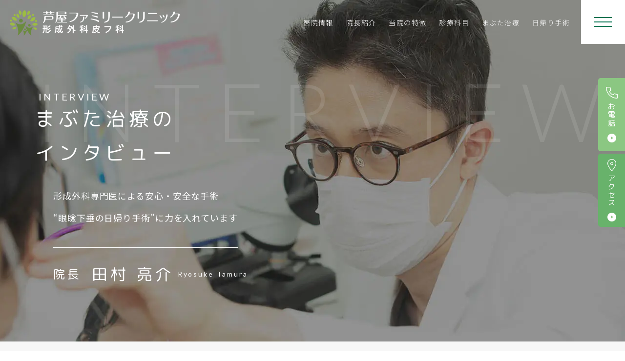

--- FILE ---
content_type: text/html; charset=UTF-8
request_url: https://ashiya-family-clinic.jp/eyelid-interview/
body_size: 10997
content:
<!DOCTYPE html>
<html dir="ltr" lang="ja" prefix="og: https://ogp.me/ns#"><head>
<meta name="google" content="notranslate"/>
<meta name="google-site-verification" content="PxAddVyxn5p_0S6YLj8ZVonh6z1_9UX37RfpChlRuDQ"/>
<meta name="viewport" content="width=device-width, initial-scale=1.0"/>
<meta name="format-detection" content="telephone=no">
<meta http-equiv="Content-Type" content="text/html; charset=UTF-8"/>
<title>まぶたの治療のインタビュー｜芦屋ファミリークリニック形成外科皮フ科</title>
<!-- All in One SEO 4.9.3 - aioseo.com -->
<meta name="description" content="眼瞼下垂の日帰り手術に注力している、芦屋ファミリークリニック形成外科皮フ科の院長：田村亮介が、眼瞼下垂、逆まつ毛、二重整形、下まぶたのたるみ取り等、まぶた治療について詳しく話をしています。"/>
<meta name="robots" content="max-image-preview:large"/>
<meta name="keywords" content="眼瞼下垂,逆まつ毛,二重"/>
<link rel="canonical" href="https://ashiya-family-clinic.jp/eyelid-interview/"/>
<meta name="generator" content="All in One SEO (AIOSEO) 4.9.3"/>
<!-- Google tag (gtag.js) -->
<style id='wp-img-auto-sizes-contain-inline-css' type='text/css'>img:is([sizes=auto i],[sizes^="auto," i]){contain-intrinsic-size:3000px 1500px}</style><style id='classic-theme-styles-inline-css' type='text/css'>.wp-block-button__link{color:#fff;background-color:#32373c;border-radius:9999px;box-shadow:none;text-decoration:none;padding:calc(.667em + 2px) calc(1.333em + 2px);font-size:1.125em}.wp-block-file__button{background:#32373c;color:#fff;text-decoration:none}</style><link rel='stylesheet' id='base-css' href='https://ashiya-family-clinic.jp/wp-content/themes/grits_theme/css/base.css?ver=6.9' type='text/css' media='all'/><link rel='stylesheet' id='fonts-css' href='https://ashiya-family-clinic.jp/wp-content/themes/grits_theme/css/fonts.css?ver=6.9' type='text/css' media='all'/><link rel='stylesheet' id='slick-css' href='https://ashiya-family-clinic.jp/wp-content/themes/grits_theme/css/slick.css?ver=6.9' type='text/css' media='all'/><link rel='stylesheet' id='pc-css' href='https://ashiya-family-clinic.jp/wp-content/themes/grits_theme/css/style.css?ver=6.9' type='text/css' media='all'/><link rel='stylesheet' id='sp-css' href='https://ashiya-family-clinic.jp/wp-content/themes/grits_theme/css/style_sp.css?ver=6.9' type='text/css' media='all'/><style id='global-styles-inline-css' type='text/css'>:root{--wp--preset--aspect-ratio--square:1;--wp--preset--aspect-ratio--4-3: 4/3;--wp--preset--aspect-ratio--3-4: 3/4;--wp--preset--aspect-ratio--3-2: 3/2;--wp--preset--aspect-ratio--2-3: 2/3;--wp--preset--aspect-ratio--16-9: 16/9;--wp--preset--aspect-ratio--9-16: 9/16;--wp--preset--color--black:#000;--wp--preset--color--cyan-bluish-gray:#abb8c3;--wp--preset--color--white:#fff;--wp--preset--color--pale-pink:#f78da7;--wp--preset--color--vivid-red:#cf2e2e;--wp--preset--color--luminous-vivid-orange:#ff6900;--wp--preset--color--luminous-vivid-amber:#fcb900;--wp--preset--color--light-green-cyan:#7bdcb5;--wp--preset--color--vivid-green-cyan:#00d084;--wp--preset--color--pale-cyan-blue:#8ed1fc;--wp--preset--color--vivid-cyan-blue:#0693e3;--wp--preset--color--vivid-purple:#9b51e0;--wp--preset--gradient--vivid-cyan-blue-to-vivid-purple:linear-gradient(135deg,#0693e3 0%,#9b51e0 100%);--wp--preset--gradient--light-green-cyan-to-vivid-green-cyan:linear-gradient(135deg,#7adcb4 0%,#00d082 100%);--wp--preset--gradient--luminous-vivid-amber-to-luminous-vivid-orange:linear-gradient(135deg,#fcb900 0%,#ff6900 100%);--wp--preset--gradient--luminous-vivid-orange-to-vivid-red:linear-gradient(135deg,#ff6900 0%,#cf2e2e 100%);--wp--preset--gradient--very-light-gray-to-cyan-bluish-gray:linear-gradient(135deg,#eee 0%,#a9b8c3 100%);--wp--preset--gradient--cool-to-warm-spectrum:linear-gradient(135deg,#4aeadc 0%,#9778d1 20%,#cf2aba 40%,#ee2c82 60%,#fb6962 80%,#fef84c 100%);--wp--preset--gradient--blush-light-purple:linear-gradient(135deg,#ffceec 0%,#9896f0 100%);--wp--preset--gradient--blush-bordeaux:linear-gradient(135deg,#fecda5 0%,#fe2d2d 50%,#6b003e 100%);--wp--preset--gradient--luminous-dusk:linear-gradient(135deg,#ffcb70 0%,#c751c0 50%,#4158d0 100%);--wp--preset--gradient--pale-ocean:linear-gradient(135deg,#fff5cb 0%,#b6e3d4 50%,#33a7b5 100%);--wp--preset--gradient--electric-grass:linear-gradient(135deg,#caf880 0%,#71ce7e 100%);--wp--preset--gradient--midnight:linear-gradient(135deg,#020381 0%,#2874fc 100%);--wp--preset--font-size--small:13px;--wp--preset--font-size--medium:20px;--wp--preset--font-size--large:36px;--wp--preset--font-size--x-large:42px;--wp--preset--spacing--20:.44rem;--wp--preset--spacing--30:.67rem;--wp--preset--spacing--40:1rem;--wp--preset--spacing--50:1.5rem;--wp--preset--spacing--60:2.25rem;--wp--preset--spacing--70:3.38rem;--wp--preset--spacing--80:5.06rem;--wp--preset--shadow--natural:6px 6px 9px rgba(0,0,0,.2);--wp--preset--shadow--deep:12px 12px 50px rgba(0,0,0,.4);--wp--preset--shadow--sharp:6px 6px 0 rgba(0,0,0,.2);--wp--preset--shadow--outlined:6px 6px 0 -3px #fff , 6px 6px #000;--wp--preset--shadow--crisp:6px 6px 0 #000}:where(.is-layout-flex){gap:.5em}:where(.is-layout-grid){gap:.5em}body .is-layout-flex{display:flex}.is-layout-flex{flex-wrap:wrap;align-items:center}.is-layout-flex > :is(*, div){margin:0}body .is-layout-grid{display:grid}.is-layout-grid > :is(*, div){margin:0}:where(.wp-block-columns.is-layout-flex){gap:2em}:where(.wp-block-columns.is-layout-grid){gap:2em}:where(.wp-block-post-template.is-layout-flex){gap:1.25em}:where(.wp-block-post-template.is-layout-grid){gap:1.25em}.has-black-color{color:var(--wp--preset--color--black)!important}.has-cyan-bluish-gray-color{color:var(--wp--preset--color--cyan-bluish-gray)!important}.has-white-color{color:var(--wp--preset--color--white)!important}.has-pale-pink-color{color:var(--wp--preset--color--pale-pink)!important}.has-vivid-red-color{color:var(--wp--preset--color--vivid-red)!important}.has-luminous-vivid-orange-color{color:var(--wp--preset--color--luminous-vivid-orange)!important}.has-luminous-vivid-amber-color{color:var(--wp--preset--color--luminous-vivid-amber)!important}.has-light-green-cyan-color{color:var(--wp--preset--color--light-green-cyan)!important}.has-vivid-green-cyan-color{color:var(--wp--preset--color--vivid-green-cyan)!important}.has-pale-cyan-blue-color{color:var(--wp--preset--color--pale-cyan-blue)!important}.has-vivid-cyan-blue-color{color:var(--wp--preset--color--vivid-cyan-blue)!important}.has-vivid-purple-color{color:var(--wp--preset--color--vivid-purple)!important}.has-black-background-color{background-color:var(--wp--preset--color--black)!important}.has-cyan-bluish-gray-background-color{background-color:var(--wp--preset--color--cyan-bluish-gray)!important}.has-white-background-color{background-color:var(--wp--preset--color--white)!important}.has-pale-pink-background-color{background-color:var(--wp--preset--color--pale-pink)!important}.has-vivid-red-background-color{background-color:var(--wp--preset--color--vivid-red)!important}.has-luminous-vivid-orange-background-color{background-color:var(--wp--preset--color--luminous-vivid-orange)!important}.has-luminous-vivid-amber-background-color{background-color:var(--wp--preset--color--luminous-vivid-amber)!important}.has-light-green-cyan-background-color{background-color:var(--wp--preset--color--light-green-cyan)!important}.has-vivid-green-cyan-background-color{background-color:var(--wp--preset--color--vivid-green-cyan)!important}.has-pale-cyan-blue-background-color{background-color:var(--wp--preset--color--pale-cyan-blue)!important}.has-vivid-cyan-blue-background-color{background-color:var(--wp--preset--color--vivid-cyan-blue)!important}.has-vivid-purple-background-color{background-color:var(--wp--preset--color--vivid-purple)!important}.has-black-border-color{border-color:var(--wp--preset--color--black)!important}.has-cyan-bluish-gray-border-color{border-color:var(--wp--preset--color--cyan-bluish-gray)!important}.has-white-border-color{border-color:var(--wp--preset--color--white)!important}.has-pale-pink-border-color{border-color:var(--wp--preset--color--pale-pink)!important}.has-vivid-red-border-color{border-color:var(--wp--preset--color--vivid-red)!important}.has-luminous-vivid-orange-border-color{border-color:var(--wp--preset--color--luminous-vivid-orange)!important}.has-luminous-vivid-amber-border-color{border-color:var(--wp--preset--color--luminous-vivid-amber)!important}.has-light-green-cyan-border-color{border-color:var(--wp--preset--color--light-green-cyan)!important}.has-vivid-green-cyan-border-color{border-color:var(--wp--preset--color--vivid-green-cyan)!important}.has-pale-cyan-blue-border-color{border-color:var(--wp--preset--color--pale-cyan-blue)!important}.has-vivid-cyan-blue-border-color{border-color:var(--wp--preset--color--vivid-cyan-blue)!important}.has-vivid-purple-border-color{border-color:var(--wp--preset--color--vivid-purple)!important}.has-vivid-cyan-blue-to-vivid-purple-gradient-background{background:var(--wp--preset--gradient--vivid-cyan-blue-to-vivid-purple)!important}.has-light-green-cyan-to-vivid-green-cyan-gradient-background{background:var(--wp--preset--gradient--light-green-cyan-to-vivid-green-cyan)!important}.has-luminous-vivid-amber-to-luminous-vivid-orange-gradient-background{background:var(--wp--preset--gradient--luminous-vivid-amber-to-luminous-vivid-orange)!important}.has-luminous-vivid-orange-to-vivid-red-gradient-background{background:var(--wp--preset--gradient--luminous-vivid-orange-to-vivid-red)!important}.has-very-light-gray-to-cyan-bluish-gray-gradient-background{background:var(--wp--preset--gradient--very-light-gray-to-cyan-bluish-gray)!important}.has-cool-to-warm-spectrum-gradient-background{background:var(--wp--preset--gradient--cool-to-warm-spectrum)!important}.has-blush-light-purple-gradient-background{background:var(--wp--preset--gradient--blush-light-purple)!important}.has-blush-bordeaux-gradient-background{background:var(--wp--preset--gradient--blush-bordeaux)!important}.has-luminous-dusk-gradient-background{background:var(--wp--preset--gradient--luminous-dusk)!important}.has-pale-ocean-gradient-background{background:var(--wp--preset--gradient--pale-ocean)!important}.has-electric-grass-gradient-background{background:var(--wp--preset--gradient--electric-grass)!important}.has-midnight-gradient-background{background:var(--wp--preset--gradient--midnight)!important}.has-small-font-size{font-size:var(--wp--preset--font-size--small)!important}.has-medium-font-size{font-size:var(--wp--preset--font-size--medium)!important}.has-large-font-size{font-size:var(--wp--preset--font-size--large)!important}.has-x-large-font-size{font-size:var(--wp--preset--font-size--x-large)!important}</style><script async src="https://www.googletagmanager.com/gtag/js?id=UA-148713065-58"></script>
<script>
  window.dataLayer = window.dataLayer || [];
  function gtag(){dataLayer.push(arguments);}
  gtag('js', new Date());

  gtag('config', 'UA-148713065-58');
</script>
<meta property="og:locale" content="ja_JP"/>
<meta property="og:site_name" content="芦屋ファミリークリニック形成外科皮フ科 -"/>
<meta property="og:type" content="article"/>
<meta property="og:title" content="まぶたの治療のインタビュー｜芦屋ファミリークリニック形成外科皮フ科"/>
<meta property="og:description" content="眼瞼下垂の日帰り手術に注力している、芦屋ファミリークリニック形成外科皮フ科の院長：田村亮介が、眼瞼下垂、逆まつ毛、二重整形、下まぶたのたるみ取り等、まぶた治療について詳しく話をしています。"/>
<meta property="og:url" content="https://ashiya-family-clinic.jp/eyelid-interview/"/>
<meta property="article:published_time" content="2022-11-16T08:55:56+00:00"/>
<meta property="article:modified_time" content="2023-03-14T01:32:34+00:00"/>
<meta name="twitter:card" content="summary_large_image"/>
<meta name="twitter:title" content="まぶたの治療のインタビュー｜芦屋ファミリークリニック形成外科皮フ科"/>
<meta name="twitter:description" content="眼瞼下垂の日帰り手術に注力している、芦屋ファミリークリニック形成外科皮フ科の院長：田村亮介が、眼瞼下垂、逆まつ毛、二重整形、下まぶたのたるみ取り等、まぶた治療について詳しく話をしています。"/>
<!-- All in One SEO -->
<link rel="alternate" type="application/rss+xml" title="芦屋ファミリークリニック形成外科皮フ科 &raquo; フィード" href="https://ashiya-family-clinic.jp/feed/"/>
<link rel="alternate" type="application/rss+xml" title="芦屋ファミリークリニック形成外科皮フ科 &raquo; コメントフィード" href="https://ashiya-family-clinic.jp/comments/feed/"/>
<link rel="alternate" title="oEmbed (JSON)" type="application/json+oembed" href="https://ashiya-family-clinic.jp/wp-json/oembed/1.0/embed?url=https%3A%2F%2Fashiya-family-clinic.jp%2Feyelid-interview%2F"/>
<link rel="alternate" title="oEmbed (XML)" type="text/xml+oembed" href="https://ashiya-family-clinic.jp/wp-json/oembed/1.0/embed?url=https%3A%2F%2Fashiya-family-clinic.jp%2Feyelid-interview%2F&#038;format=xml"/>
<script type="text/javascript" src="https://ashiya-family-clinic.jp/wp-content/themes/grits_theme/js/jquery-2.0.3.min.js?ver=6.9" id="jquery-js"></script>
<script defer type="text/javascript" src="https://ashiya-family-clinic.jp/wp-content/themes/grits_theme/js/slick.min.js?ver=6.9" id="slick-script-defer-js"></script>
<script defer type="text/javascript" src="https://ashiya-family-clinic.jp/wp-content/themes/grits_theme/js/grits.scroll.js?ver=6.9" id="scroll-script-defer-js"></script>
<script defer type="text/javascript" src="https://ashiya-family-clinic.jp/wp-content/themes/grits_theme/js/grits.common.js?ver=6.9" id="common-script-defer-js"></script>
<link rel="https://api.w.org/" href="https://ashiya-family-clinic.jp/wp-json/"/><link rel="alternate" title="JSON" type="application/json" href="https://ashiya-family-clinic.jp/wp-json/wp/v2/pages/645"/><link rel="icon" href="https://ashiya-family-clinic.jp/wp-content/uploads/2022/11/favico.png" sizes="32x32"/>
<link rel="icon" href="https://ashiya-family-clinic.jp/wp-content/uploads/2022/11/favico.png" sizes="192x192"/>
<link rel="apple-touch-icon" href="https://ashiya-family-clinic.jp/wp-content/uploads/2022/11/favico.png"/>
<meta name="msapplication-TileImage" content="https://ashiya-family-clinic.jp/wp-content/uploads/2022/11/favico.png"/>
</head>
<body class="under page-eyelid-interview">
<div class="wrapper">
<header>
<div class="header_top">
<h1 class="logo"><a href="https://ashiya-family-clinic.jp"><img class="no_active" src="https://ashiya-family-clinic.jp/wp-content/themes/grits_theme/images/shared_header_logo.png" alt="芦屋ファミリークリニック形成外科皮フ科"><img class="active" src="https://ashiya-family-clinic.jp/wp-content/themes/grits_theme/images/shared_header_logo_active.png" alt="芦屋ファミリークリニック形成外科皮フ科"></a></h1>
<div class="right_head pc_only">
<div class="pc_navi">
<ul id="menu-pc_menu" class="menu"><li class="menu-item menu-item-type-post_type menu-item-object-page"><a href="https://ashiya-family-clinic.jp/about/" class="main-menu-link">医院情報</a></li>
<li class="ttl lv2 menu-item menu-item-type-custom menu-item-object-custom menu-item-has-children"><p class="title">院長紹介</p>
<div class='subInner'><ul>
<li class="menu-item menu-item-type-post_type menu-item-object-page"><a href="https://ashiya-family-clinic.jp/director/" class="sub-menu-link">院長紹介</a></li>
<li class="menu-item menu-item-type-post_type menu-item-object-page"><a href="https://ashiya-family-clinic.jp/interview/" class="sub-menu-link">ドクターズインタビュー</a></li>
</ul></div>
</li>
<li class="ttl lv2 menu-item menu-item-type-custom menu-item-object-custom menu-item-has-children"><p class="title">当院の特徴</p>
<div class='subInner'><ul>
<li class="menu-item menu-item-type-post_type menu-item-object-page"><a href="https://ashiya-family-clinic.jp/feature/" class="sub-menu-link">当院の特徴</a></li>
<li class="menu-item menu-item-type-custom menu-item-object-custom"><a href="https://ashiya-family-clinic.jp/feature#rousai" class="sub-menu-link">労災指定医療機関</a></li>
</ul></div>
</li>
<li class="ttl lv2 menu-item menu-item-type-custom menu-item-object-custom menu-item-has-children"><p class="title">診療科目</p>
<div class='subInner'><ul>
<li class="menu-item menu-item-type-post_type menu-item-object-page"><a href="https://ashiya-family-clinic.jp/dermatology/" class="sub-menu-link">皮膚科</a></li>
<li class="menu-item menu-item-type-post_type menu-item-object-page"><a href="https://ashiya-family-clinic.jp/plastic-surgery/" class="sub-menu-link">形成外科</a></li>
<li class="menu-item menu-item-type-post_type menu-item-object-page"><a href="https://ashiya-family-clinic.jp/cosmetic-surgery/" class="sub-menu-link">美容皮膚科・美容外科</a></li>
<li class="navisub menu-item menu-item-type-post_type menu-item-object-page"><a href="https://ashiya-family-clinic.jp/artmake/" class="sub-menu-link">医療アートメイク</a></li>
<li class="menu-item menu-item-type-post_type menu-item-object-page"><a href="https://ashiya-family-clinic.jp/qswitchyaglaser/" class="sub-menu-link">スペクトラ（QスイッチYAGレーザー）</a></li>
<li class="menu-item menu-item-type-post_type menu-item-object-page"><a href="https://ashiya-family-clinic.jp/ipl/" class="sub-menu-link">ソラリ（IPL）</a></li>
<li class="menu-item menu-item-type-post_type menu-item-object-page"><a href="https://ashiya-family-clinic.jp/wound-care/" class="sub-menu-link">創傷外来</a></li>
</ul></div>
</li>
<li class="ttl lv2 menu-item menu-item-type-custom menu-item-object-custom current-menu-ancestor current-menu-parent menu-item-has-children"><p class="title">まぶた治療</p>
<div class='subInner'><ul>
<li class="menu-item menu-item-type-post_type menu-item-object-page current-menu-item page_item page-item-645 current_page_item"><a href="https://ashiya-family-clinic.jp/eyelid-interview/" class="sub-menu-link">まぶた治療のインタビュー</a></li>
<li class="menu-item menu-item-type-post_type menu-item-object-page"><a href="https://ashiya-family-clinic.jp/reason/" class="sub-menu-link">形成外科でまぶたの手術を受けるべき理由</a></li>
<li class="menu-item menu-item-type-post_type menu-item-object-page"><a href="https://ashiya-family-clinic.jp/ptosis/" class="sub-menu-link">眼瞼下垂とは</a></li>
<li class="menu-item menu-item-type-post_type menu-item-object-page"><a href="https://ashiya-family-clinic.jp/self-check/" class="sub-menu-link">眼瞼下垂の症状・セルフチェック</a></li>
<li class="menu-item menu-item-type-post_type menu-item-object-page"><a href="https://ashiya-family-clinic.jp/surgery/" class="sub-menu-link">まぶたの形成手術</a></li>
<li class="menu-item menu-item-type-post_type menu-item-object-page"><a href="https://ashiya-family-clinic.jp/inverted-eyelashes/" class="sub-menu-link">逆まつ毛</a></li>
</ul></div>
</li>
<li class="menu-item menu-item-type-custom menu-item-object-custom menu-item-has-children"><a href="#" class="main-menu-link">日帰り手術</a>
<div class='subInner'><ul>
<li class="menu-item menu-item-type-post_type menu-item-object-page"><a href="https://ashiya-family-clinic.jp/day-surgery02/" class="sub-menu-link">いぼ・ほくろ・皮膚の下のできもの、しこりの日帰り手術</a></li>
<li class="menu-item menu-item-type-custom menu-item-object-custom"><a href="https://ashiya-family-clinic.jp/surgery" class="sub-menu-link">眼瞼下垂</a></li>
<li class="menu-item menu-item-type-custom menu-item-object-custom"><a href="https://ashiya-family-clinic.jp/surgery/#sakamatsuge" class="sub-menu-link">逆まつ毛</a></li>
</ul></div>
</li>
</ul>	</div>
</div>
</div>
<div class="sp_navi">
<ul class="hamburger-btn">
<li class="button-toggle">
<div id="nav-icon">
<span></span>
<span></span>
<span></span>
<span></span>
</div>
</li>
</ul>
<div class="menu_toggle">
<div class="inside">
<div class="ft_link fblock inner_sm">
<div class="col_l fblock">
<div class="menu01">
<ul id="menu-ft_menu01" class=""><li id="menu-item-703" class="ttl menu-item menu-item-type-custom menu-item-object-custom menu-item-703"><a href="#">clinic</a></li>
<li id="menu-item-704" class="menu-item menu-item-type-post_type menu-item-object-page menu-item-home menu-item-704"><a href="https://ashiya-family-clinic.jp/">HOME</a></li>
<li id="menu-item-705" class="menu-item menu-item-type-post_type menu-item-object-page menu-item-705"><a href="https://ashiya-family-clinic.jp/director/">院長紹介</a></li>
<li id="menu-item-707" class="menu-item menu-item-type-post_type menu-item-object-page menu-item-707"><a href="https://ashiya-family-clinic.jp/interview/">ドクターズインタビュー</a></li>
<li id="menu-item-708" class="menu-item menu-item-type-post_type menu-item-object-page menu-item-708"><a href="https://ashiya-family-clinic.jp/feature/">当院の特徴</a></li>
<li id="menu-item-709" class="menu-item menu-item-type-post_type menu-item-object-page menu-item-709"><a href="https://ashiya-family-clinic.jp/about/">医院情報</a></li>
</ul>	</div>
<div class="menu02">
<ul id="menu-ft_menu02" class=""><li id="menu-item-710" class="menu-item menu-item-type-post_type menu-item-object-page current-menu-item page_item page-item-645 current_page_item menu-item-710"><a href="https://ashiya-family-clinic.jp/eyelid-interview/" aria-current="page">まぶた治療のインタビュー</a></li>
<li id="menu-item-711" class="menu-item menu-item-type-taxonomy menu-item-object-category menu-item-711"><a href="https://ashiya-family-clinic.jp/column/">コラム</a></li>
<li id="menu-item-864" class="menu-item menu-item-type-post_type menu-item-object-page menu-item-864"><a href="https://ashiya-family-clinic.jp/recruit/">採用情報</a></li>
<li id="menu-item-713" class="menu-item menu-item-type-post_type menu-item-object-page menu-item-713"><a href="https://ashiya-family-clinic.jp/sitemap/">サイトマップ</a></li>
</ul>	</div>
</div>
<div class="col_r fblock">
<div class="menu03">
<ul id="menu-ft_menu03" class=""><li id="menu-item-714" class="ttl menu-item menu-item-type-custom menu-item-object-custom menu-item-714"><a href="#">menu</a></li>
<li id="menu-item-715" class="menu-item menu-item-type-post_type menu-item-object-page menu-item-715"><a href="https://ashiya-family-clinic.jp/reason/">形成外科でまぶたの手術を<br>受けるべき理由</a></li>
<li id="menu-item-716" class="menu-item menu-item-type-post_type menu-item-object-page menu-item-716"><a href="https://ashiya-family-clinic.jp/ptosis/">眼瞼下垂とは</a></li>
<li id="menu-item-717" class="menu-item menu-item-type-post_type menu-item-object-page menu-item-717"><a href="https://ashiya-family-clinic.jp/self-check/">眼瞼下垂の症状・<br>セルフチェック</a></li>
<li id="menu-item-718" class="menu-item menu-item-type-post_type menu-item-object-page menu-item-718"><a href="https://ashiya-family-clinic.jp/surgery/">まぶたの形成手術</a></li>
<li id="menu-item-719" class="menu-item menu-item-type-post_type menu-item-object-page menu-item-719"><a href="https://ashiya-family-clinic.jp/inverted-eyelashes/">逆まつげ</a></li>
<li id="menu-item-720" class="menu-item menu-item-type-post_type menu-item-object-page menu-item-720"><a href="https://ashiya-family-clinic.jp/dermatology/">皮膚科</a></li>
<li id="menu-item-721" class="no_tg menu-item menu-item-type-post_type menu-item-object-page menu-item-721"><a href="https://ashiya-family-clinic.jp/plastic-surgery/">形成外科</a></li>
<li id="menu-item-722" class="no_tg menu-item menu-item-type-post_type menu-item-object-page menu-item-has-children menu-item-722"><a href="https://ashiya-family-clinic.jp/cosmetic-surgery/">美容皮膚科・美容外科</a>
<ul class="sub-menu">
<li id="menu-item-1457" class="menu-item menu-item-type-post_type menu-item-object-page menu-item-1457"><a href="https://ashiya-family-clinic.jp/artmake/">医療アートメイク</a></li>
<li id="menu-item-1593" class="menu-item menu-item-type-post_type menu-item-object-page menu-item-1593"><a href="https://ashiya-family-clinic.jp/qswitchyaglaser/">スペクトラ（QスイッチYAGレーザー）</a></li>
<li id="menu-item-1594" class="menu-item menu-item-type-post_type menu-item-object-page menu-item-1594"><a href="https://ashiya-family-clinic.jp/ipl/">ソラリ（IPL）</a></li>
</ul>
</li>
<li id="menu-item-723" class="no_tg menu-item menu-item-type-post_type menu-item-object-page menu-item-723"><a href="https://ashiya-family-clinic.jp/wound-care/">創傷外来</a></li>
</ul>	</div>
<div class="menu04">
<ul id="menu-ft_menu04" class=""><li id="menu-item-739" class="has_tg menu-item menu-item-type-post_type menu-item-object-page menu-item-739"><a href="https://ashiya-family-clinic.jp/plastic-surgery/">形成外科</a></li>
<li id="menu-item-740" class="has_tg menu-item menu-item-type-post_type menu-item-object-page menu-item-has-children menu-item-740"><a href="https://ashiya-family-clinic.jp/cosmetic-surgery/">美容皮膚科・美容外科</a>
<ul class="sub-menu">
<li id="menu-item-1460" class="menu-item menu-item-type-post_type menu-item-object-page menu-item-1460"><a href="https://ashiya-family-clinic.jp/artmake/">医療アートメイク</a></li>
<li id="menu-item-1591" class="menu-item menu-item-type-post_type menu-item-object-page menu-item-1591"><a href="https://ashiya-family-clinic.jp/qswitchyaglaser/">スペクトラ（QスイッチYAGレーザー）</a></li>
<li id="menu-item-1592" class="menu-item menu-item-type-post_type menu-item-object-page menu-item-1592"><a href="https://ashiya-family-clinic.jp/ipl/">ソラリ（IPL）</a></li>
</ul>
</li>
<li id="menu-item-741" class="has_tg menu-item menu-item-type-post_type menu-item-object-page menu-item-741"><a href="https://ashiya-family-clinic.jp/wound-care/">創傷外来</a></li>
<li id="menu-item-724" class="menu-item menu-item-type-post_type menu-item-object-page menu-item-724"><a href="https://ashiya-family-clinic.jp/day-surgery/">日帰り手術</a></li>
<li id="menu-item-725" class="menu-item menu-item-type-post_type menu-item-object-page menu-item-725"><a href="https://ashiya-family-clinic.jp/wrinkles/">しわ</a></li>
<li id="menu-item-726" class="menu-item menu-item-type-post_type menu-item-object-page menu-item-726"><a href="https://ashiya-family-clinic.jp/beautiful-skin/">しみ・くすみ・美肌</a></li>
<li id="menu-item-727" class="no_tg menu-item menu-item-type-post_type menu-item-object-page menu-item-727"><a href="https://ashiya-family-clinic.jp/hair-removal/">医療脱毛</a></li>
<li id="menu-item-728" class="no_tg menu-item menu-item-type-post_type menu-item-object-page menu-item-728"><a href="https://ashiya-family-clinic.jp/doctor-cosmetics/">ドクターズコスメ</a></li>
<li id="menu-item-729" class="no_tg menu-item menu-item-type-post_type menu-item-object-page menu-item-729"><a href="https://ashiya-family-clinic.jp/thinning-hair/">薄毛・頭髪</a></li>
<li id="menu-item-730" class="no_tg menu-item menu-item-type-post_type menu-item-object-page menu-item-730"><a href="https://ashiya-family-clinic.jp/armpit/">ワキガ・多汗症</a></li>
<li id="menu-item-731" class="no_tg menu-item menu-item-type-post_type menu-item-object-page menu-item-731"><a href="https://ashiya-family-clinic.jp/small-face/">小顔</a></li>
<li id="menu-item-732" class="no_tg menu-item menu-item-type-post_type menu-item-object-page menu-item-732"><a href="https://ashiya-family-clinic.jp/fee/">各種費用</a></li>
</ul>	</div>
<div class="menu05">
<ul id="menu-ft_menu05" class=""><li id="menu-item-733" class="menu-item menu-item-type-post_type menu-item-object-page menu-item-733"><a href="https://ashiya-family-clinic.jp/hair-removal/">医療脱毛</a></li>
<li id="menu-item-734" class="menu-item menu-item-type-post_type menu-item-object-page menu-item-734"><a href="https://ashiya-family-clinic.jp/doctor-cosmetics/">ドクターズコスメ</a></li>
<li id="menu-item-735" class="menu-item menu-item-type-post_type menu-item-object-page menu-item-735"><a href="https://ashiya-family-clinic.jp/thinning-hair/">薄毛・頭髪</a></li>
<li id="menu-item-736" class="menu-item menu-item-type-post_type menu-item-object-page menu-item-736"><a href="https://ashiya-family-clinic.jp/armpit/">ワキガ・多汗症</a></li>
<li id="menu-item-1667" class="menu-item menu-item-type-post_type menu-item-object-page menu-item-1667"><a href="https://ashiya-family-clinic.jp/miradry/">ミラドライ</a></li>
<li id="menu-item-737" class="menu-item menu-item-type-post_type menu-item-object-page menu-item-737"><a href="https://ashiya-family-clinic.jp/small-face/">小顔</a></li>
<li id="menu-item-738" class="menu-item menu-item-type-post_type menu-item-object-page menu-item-738"><a href="https://ashiya-family-clinic.jp/fee/">各種費用</a></li>
</ul>	</div>
</div>
</div>
</div>
</div>
</div>
</header>
<div class="key">
<div class="inner">
<div class="key_text"><h2><span class="en">INTERVIEW</span><span class="jp">まぶた治療の<br/>インタビュー</span></h2>
<p class="txt">形成外科専門医による安心・安全な手術<br>“眼瞼下垂の日帰り手術”に力を入れています</p>
<p class="interview_name"><span class="name_txt">院長</span><span class="name_jp">田村 亮介</span><span class="name_en">Ryosuke Tamura</span></p></div>
</div>
</div>
<div id="mainContent">
<div class="topic_path">
<div class="inner">
<ul>
<li class="home"><a href="https://ashiya-family-clinic.jp">HOME</a><span>&gt;</span></li>
<li>まぶた治療のインタビュー</li>
</ul>
</div>
</div>
<div class="inner">
<section>
<div class="interview_sec">
<div class="interview_box box_left">
<figure class="interview_img"><img src="https://ashiya-family-clinic.jp/wp-content/uploads/2022/11/interview_eye_img01.jpg" alt="INTERVIEW 01まぶたの治療として、どんな手術を行われていますか？"></figure>
<div class="interview_content">
<h4><span class="en">INTERVIEW 01</span>まぶたの治療として、<br>どんな手術を行われていますか？</h4>
<p>眼瞼下垂、逆まつ毛、二重整形、下まぶたのたるみ取りなど、様々な手術を行っております。これらの手術はすべて日帰りで受けられるので、手間・負担が少なくて済みます。なかでも特に力を入れているのは“眼瞼下垂の日帰り手術”で、これまでに多数の手術を経験してきました。眼瞼下垂の手術は本当に効果的で、日帰りで受けられて、その日のうちに歩いてご帰宅いただけますので、症状でお困りでしたら、是非、一度ご相談いただけたらと思います。</p>
</div>
</div>
</div>
<div class="interview_sec">
<div class="interview_box box_right">
<figure class="interview_img"><img src="https://ashiya-family-clinic.jp/wp-content/uploads/2022/11/interview_eye_img02.jpg" alt="INTERVIEW 02芦屋ファミリークリニック形成外科皮フ科の手術の特徴は？"></figure>
<div class="interview_content">
<h4><span class="en">INTERVIEW 02</span>芦屋ファミリークリニック形成外科皮フ科の<br>手術の特徴は？</h4>
<p>私は形成外科専門医で、外科的処置を得意としていますので、患者様が安心して任せられる点です。難症例も含めて、これまでに多種多様な症例に対して手術を行ってきた実績がありますので、手術が必要な場合、ためらわずに自信を持って患者様にご提案できます。</p>
</div>
</div>
</div>
<div class="interview_sec">
<div class="interview_box box_left">
<figure class="interview_img"><img src="https://ashiya-family-clinic.jp/wp-content/uploads/2022/11/interview_eye_img03.jpg" alt="INTERVIEW 03形成外科専門医が手術を担当するメリットは？"></figure>
<div class="interview_content">
<h4><span class="en">INTERVIEW 03</span>形成外科専門医が手術を担当する<br>メリットは？</h4>
<p>形成外科専門医として、お顔への手術に慣れていますので、専門性の高い知識・技術により、安心・安全な処置を行うことができます。また、眼瞼下垂などのまぶたへの手術では、ミリ単位でデザインを調整し、ただきれいにするだけでなく、できる限り患者様のご要望に沿って仕上げていきます。ここまで考えて手術できるのが、形成外科医ならではのことと言えます。まぶたは特殊な構造をしていて、お顔の印象を左右する部位でもあるので、ちょっとした違いでお顔の雰囲気が変わってしまうことがあります。なので、その点には十分配慮して、患者様としっかりとコミュニケーションを取り、満足・納得していただけるデザインに仕上げるように心がけています。</p>
</div>
</div>
</div>
</section>
<div class="interview_catch fullWidthBreak bg01">
<div class="inner">
<p>患者様の納得・満足のために<br/>
“ミリ単位”まで<br class="sp_only"/>デザインにこだわります</p>
</div>
</div>
<section>
<div class="interview_sec">
<div class="interview_box box_right">
<figure class="interview_img"><img src="https://ashiya-family-clinic.jp/wp-content/uploads/2022/11/interview_eye_img04.jpg" alt="INTERVIEW 04手術前のデザインをする際、医師のセンスも重要となりますか？"></figure>
<div class="interview_content">
<h4><span class="en">INTERVIEW 04</span>手術前のデザインをする際、<br>医師のセンスも重要となりますか？</h4>
<p>とても重要な要素となります。これまでの経験で培ったセンスに加えて、患者様との話し合いで「どんなデザインをご希望なのか？」ということをしっかりと把握し、二重の幅や切開する皮膚の幅をミリ単位で決定するようにしています。“たかがミリ単位”と思われるかもしれませんが、この違いで仕上がりに大きな差が生じるのです。なお、眼瞼下垂の手術は“100％元に戻す”ということができないので、最初はあえて控えめに処置することもあり、それは事前に患者様へもご説明します。不可逆的な手術だからこそ、事前のデザイン・調整が重要となるのです。</p>
</div>
</div>
</div>
<div class="interview_sec">
<div class="interview_box box_left">
<figure class="interview_img"><img src="https://ashiya-family-clinic.jp/wp-content/uploads/2022/11/interview_eye_img05.jpg" alt="INTERVIEW 05眼瞼下垂の手術後、どのくらいで自然になりますか？"></figure>
<div class="interview_content">
<h4><span class="en">INTERVIEW 05</span>眼瞼下垂の手術後、どのくらいで<br>自然になりますか？</h4>
<p>術後、まぶたが自然に見えるようになるまで、通常、3ヶ月から半年程度となります。手術直後は少し違和感があっても、時間が経過するにつれて徐々に馴染んできますので、ご安心ください。</p>
</div>
</div>
</div>
<div class="interview_sec">
<div class="interview_box box_right">
<figure class="interview_img"><img src="https://ashiya-family-clinic.jp/wp-content/uploads/2022/11/interview_eye_img06.jpg" alt="INTERVIEW 06術後の腫れについてはいかがですか？"></figure>
<div class="interview_content">
<h4><span class="en">INTERVIEW 06</span>術後の腫れについてはいかがですか？</h4>
<p>術後の腫れについては個人差がありますが、通常、1ヶ月程度で落ち着きます。最終的にむくみが取れて落ち着くのは、3ヶ月以降となります。</p>
</div>
</div>
</div>
</section>
<div class="interview_catch fullWidthBreak bg02">
<div class="inner">
<p>家族同然の患者様のために<br/>
常に知識・技術を<br class="sp_only"/>アップデートさせています</p>
</div>
</div>
<section>
<div class="interview_sec">
<div class="interview_box box_left">
<figure class="interview_img"><img src="https://ashiya-family-clinic.jp/wp-content/uploads/2022/11/interview_eye_img07.jpg" alt="INTERVIEW 07芦屋ファミリークリニック形成外科皮フ科のまぶたの手術へのこだわりは？"></figure>
<div class="interview_content">
<h4><span class="en">INTERVIEW 07</span>芦屋ファミリークリニック形成外科皮フ科のまぶたの<br>手術へのこだわりは？</h4>
<p>とにかく“丁寧に行う”ことです。芦屋ファミリークリニック形成外科皮フ科という医院名にもその思いは込められていますが、患者様のことを本当に自分の家族のように思い、できる限り痛みや負担の少ない処置を心がけています。手術については、常に知識をアップデートすることが大事だと思っていて、大学病院で勤務していた時は常に最先端の治療に携わっていました。また、新しい文献を読み、そこから一番エビデンス（科学的根拠）の高いものを選択し、実践していました。そうした姿勢は開業後も変わらず、現在も時間を惜しまず学会に参加するなどして、知識・技術をアップデートさせています。</p>
</div>
</div>
</div>
</section>
<p>&nbsp;</p>
<p>&nbsp;</p>
<p><a href="https://ashiya-mabuta.jp/" target="_blank" rel="noopener"><img fetchpriority="high" decoding="async" width="640" height="147" src="https://ashiya-family-clinic.jp/wp-content/uploads/2023/03/ashiyafbanner01-640x147.png" alt="" class="aligncenter size-medium wp-image-1161" srcset="https://ashiya-family-clinic.jp/wp-content/uploads/2023/03/ashiyafbanner01-640x147.png 640w, https://ashiya-family-clinic.jp/wp-content/uploads/2023/03/ashiyafbanner01-1024x235.png 1024w, https://ashiya-family-clinic.jp/wp-content/uploads/2023/03/ashiyafbanner01-450x103.png 450w, https://ashiya-family-clinic.jp/wp-content/uploads/2023/03/ashiyafbanner01-768x176.png 768w, https://ashiya-family-clinic.jp/wp-content/uploads/2023/03/ashiyafbanner01.png 1088w" sizes="(max-width: 640px) 100vw, 640px"/></a></p>
</div>
</div>
<!--End Main Content-->
<div class="totop"><div class="icon animated"></div></div>
<footer>
<div class="ft_gallery"></div>
<div class="ft_main">
<div class="inner_sm fblock">
<div class="col_l">
<p class="ft_map"><iframe src="https://www.google.com/maps/embed?pb=!1m18!1m12!1m3!1d819.7720390652689!2d135.30327416625954!3d34.728172212756995!2m3!1f0!2f0!3f0!3m2!1i1024!2i768!4f13.1!3m3!1m2!1s0x6000f2d2297e1387%3A0x9074d083330fddf5!2z6Iqm5bGL5a6d55ub6aSo!5e0!3m2!1sja!2sjp!4v1727830270427!5m2!1sja!2sjp" width="100%" height="100%" style="border:0;" allowfullscreen="" loading="lazy" referrerpolicy="no-referrer-when-downgrade"></iframe></p>
<div class="box_ft_logo fblock">
<div class="col_l">
<div class="ft_logo"><a href="https://ashiya-family-clinic.jp"><img src="https://ashiya-family-clinic.jp/wp-content/themes/grits_theme/images/ft_logo1.png" alt="芦屋ファミリークリニック形成外科皮フ科"></a></div>
</div>
<div class="col_r">
<div class="ft_logo"><a href="https://ashiya-family-clinic.jp"><img src="https://ashiya-family-clinic.jp/wp-content/themes/grits_theme/images/ft_logo2.png" alt="芦屋ファミリークリニック形成外科皮フ科"></a></div>
<p class="ft_add">〒659-0065<br>兵庫県芦屋市公光町11-8 芦屋宝盛館ビル西棟1階</p>
</div>
</div>
<div class="ft_box_time">
<table>
<tr>
<th>診療時間</th>
<th>月</th>
<th>火</th>
<th>水</th>
<th>木</th>
<th>金</th>
<th>土</th>
<th>日</th>
</tr>
<tr>
<td>午前診療 <br class="sp_only">9:30 - 12:30<span class="cl">（受付 9:20 - 12:15まで）</span></td>
<td>●</td>
<td>●</td>
<td>○</td>
<td>●</td>
<td>●</td>
<td>●</td>
<td>／</td>
</tr>
<tr>
<td>手術・美容処置枠<br>13:30 - 16:00</td>
<td>○</td>
<td>○</td>
<td>／</td>
<td>○</td>
<td>○</td>
<td>○</td>
<td>／</td>
</tr>
<tr>
<td>午後診療 <br class="sp_only">16:30 - 19:30<span class="cl">（受付 16:20 - 19:15まで）</span></td>
<td>●</td>
<td>●</td>
<td>／</td>
<td>●</td>
<td>●</td>
<td>／</td>
<td>／</td>
</tr>
</table>
<p class="note"><span class="dot">〇</span>...手術・美容処置枠（完全予約制）</p>
<p class="note">※日曜日、第2・第4水曜日は休診<br>※13～16時の間で、急な怪我等の診察が必要な場合は、お電話でご連絡のうえご来院ください<br>※予約枠に空きがある場合は、当日予約も可能です（お電話もしくはWEB予約にてご予約ください）</p>
<div class="ft_bnrs">
<div class="bnr"><a href="https://ashiya-mabuta.jp/" target="_blank" rel="noopener"><img src="https://ashiya-family-clinic.jp/wp-content/uploads/2023/03/ashiyafbanner01-640x147.png" alt="眼瞼下垂専門サイト 監修:芦屋ファミリークリニック 形成外科皮フ科"/></a></div>
<div class="bnr"><a href="https://miradry.ashiya-family-clinic.jp/" target="_blank" rel="noopener"><img src="https://ashiya-family-clinic.jp/wp-content/themes/grits_theme/images/ashiyafbanner02-640x147.png" alt="ミラドライ専門サイト 監修:芦屋ファミリークリニック 形成外科皮フ科"/></a></div>
</div>
</div>
</div>
<div class="col_r pc_only">
<div class="ft_link">
<div class="menu_l">
<div class="menu01">
<ul id="menu-ft_menu01-1" class=""><li class="ttl menu-item menu-item-type-custom menu-item-object-custom menu-item-703"><a href="#">clinic</a></li>
<li class="menu-item menu-item-type-post_type menu-item-object-page menu-item-home menu-item-704"><a href="https://ashiya-family-clinic.jp/">HOME</a></li>
<li class="menu-item menu-item-type-post_type menu-item-object-page menu-item-705"><a href="https://ashiya-family-clinic.jp/director/">院長紹介</a></li>
<li class="menu-item menu-item-type-post_type menu-item-object-page menu-item-707"><a href="https://ashiya-family-clinic.jp/interview/">ドクターズインタビュー</a></li>
<li class="menu-item menu-item-type-post_type menu-item-object-page menu-item-708"><a href="https://ashiya-family-clinic.jp/feature/">当院の特徴</a></li>
<li class="menu-item menu-item-type-post_type menu-item-object-page menu-item-709"><a href="https://ashiya-family-clinic.jp/about/">医院情報</a></li>
</ul>	</div>
<div class="menu02">
<ul id="menu-ft_menu02-1" class=""><li class="menu-item menu-item-type-post_type menu-item-object-page current-menu-item page_item page-item-645 current_page_item menu-item-710"><a href="https://ashiya-family-clinic.jp/eyelid-interview/" aria-current="page">まぶた治療のインタビュー</a></li>
<li class="menu-item menu-item-type-taxonomy menu-item-object-category menu-item-711"><a href="https://ashiya-family-clinic.jp/column/">コラム</a></li>
<li class="menu-item menu-item-type-post_type menu-item-object-page menu-item-864"><a href="https://ashiya-family-clinic.jp/recruit/">採用情報</a></li>
<li class="menu-item menu-item-type-post_type menu-item-object-page menu-item-713"><a href="https://ashiya-family-clinic.jp/sitemap/">サイトマップ</a></li>
</ul>	</div>
</div>
<div class="menu_r">
<div class="menu03">
<ul id="menu-ft_menu03-1" class=""><li class="ttl menu-item menu-item-type-custom menu-item-object-custom menu-item-714"><a href="#">menu</a></li>
<li class="menu-item menu-item-type-post_type menu-item-object-page menu-item-715"><a href="https://ashiya-family-clinic.jp/reason/">形成外科でまぶたの手術を<br>受けるべき理由</a></li>
<li class="menu-item menu-item-type-post_type menu-item-object-page menu-item-716"><a href="https://ashiya-family-clinic.jp/ptosis/">眼瞼下垂とは</a></li>
<li class="menu-item menu-item-type-post_type menu-item-object-page menu-item-717"><a href="https://ashiya-family-clinic.jp/self-check/">眼瞼下垂の症状・<br>セルフチェック</a></li>
<li class="menu-item menu-item-type-post_type menu-item-object-page menu-item-718"><a href="https://ashiya-family-clinic.jp/surgery/">まぶたの形成手術</a></li>
<li class="menu-item menu-item-type-post_type menu-item-object-page menu-item-719"><a href="https://ashiya-family-clinic.jp/inverted-eyelashes/">逆まつげ</a></li>
<li class="menu-item menu-item-type-post_type menu-item-object-page menu-item-720"><a href="https://ashiya-family-clinic.jp/dermatology/">皮膚科</a></li>
<li class="no_tg menu-item menu-item-type-post_type menu-item-object-page menu-item-721"><a href="https://ashiya-family-clinic.jp/plastic-surgery/">形成外科</a></li>
<li class="no_tg menu-item menu-item-type-post_type menu-item-object-page menu-item-has-children menu-item-722"><a href="https://ashiya-family-clinic.jp/cosmetic-surgery/">美容皮膚科・美容外科</a>
<ul class="sub-menu">
<li class="menu-item menu-item-type-post_type menu-item-object-page menu-item-1457"><a href="https://ashiya-family-clinic.jp/artmake/">医療アートメイク</a></li>
<li class="menu-item menu-item-type-post_type menu-item-object-page menu-item-1593"><a href="https://ashiya-family-clinic.jp/qswitchyaglaser/">スペクトラ（QスイッチYAGレーザー）</a></li>
<li class="menu-item menu-item-type-post_type menu-item-object-page menu-item-1594"><a href="https://ashiya-family-clinic.jp/ipl/">ソラリ（IPL）</a></li>
</ul>
</li>
<li class="no_tg menu-item menu-item-type-post_type menu-item-object-page menu-item-723"><a href="https://ashiya-family-clinic.jp/wound-care/">創傷外来</a></li>
</ul>	</div>
<div class="menu04">
<ul id="menu-ft_menu04-1" class=""><li class="has_tg menu-item menu-item-type-post_type menu-item-object-page menu-item-739"><a href="https://ashiya-family-clinic.jp/plastic-surgery/">形成外科</a></li>
<li class="has_tg menu-item menu-item-type-post_type menu-item-object-page menu-item-has-children menu-item-740"><a href="https://ashiya-family-clinic.jp/cosmetic-surgery/">美容皮膚科・美容外科</a>
<ul class="sub-menu">
<li class="menu-item menu-item-type-post_type menu-item-object-page menu-item-1460"><a href="https://ashiya-family-clinic.jp/artmake/">医療アートメイク</a></li>
<li class="menu-item menu-item-type-post_type menu-item-object-page menu-item-1591"><a href="https://ashiya-family-clinic.jp/qswitchyaglaser/">スペクトラ（QスイッチYAGレーザー）</a></li>
<li class="menu-item menu-item-type-post_type menu-item-object-page menu-item-1592"><a href="https://ashiya-family-clinic.jp/ipl/">ソラリ（IPL）</a></li>
</ul>
</li>
<li class="has_tg menu-item menu-item-type-post_type menu-item-object-page menu-item-741"><a href="https://ashiya-family-clinic.jp/wound-care/">創傷外来</a></li>
<li class="menu-item menu-item-type-post_type menu-item-object-page menu-item-724"><a href="https://ashiya-family-clinic.jp/day-surgery/">日帰り手術</a></li>
<li class="menu-item menu-item-type-post_type menu-item-object-page menu-item-725"><a href="https://ashiya-family-clinic.jp/wrinkles/">しわ</a></li>
<li class="menu-item menu-item-type-post_type menu-item-object-page menu-item-726"><a href="https://ashiya-family-clinic.jp/beautiful-skin/">しみ・くすみ・美肌</a></li>
<li class="no_tg menu-item menu-item-type-post_type menu-item-object-page menu-item-727"><a href="https://ashiya-family-clinic.jp/hair-removal/">医療脱毛</a></li>
<li class="no_tg menu-item menu-item-type-post_type menu-item-object-page menu-item-728"><a href="https://ashiya-family-clinic.jp/doctor-cosmetics/">ドクターズコスメ</a></li>
<li class="no_tg menu-item menu-item-type-post_type menu-item-object-page menu-item-729"><a href="https://ashiya-family-clinic.jp/thinning-hair/">薄毛・頭髪</a></li>
<li class="no_tg menu-item menu-item-type-post_type menu-item-object-page menu-item-730"><a href="https://ashiya-family-clinic.jp/armpit/">ワキガ・多汗症</a></li>
<li class="no_tg menu-item menu-item-type-post_type menu-item-object-page menu-item-731"><a href="https://ashiya-family-clinic.jp/small-face/">小顔</a></li>
<li class="no_tg menu-item menu-item-type-post_type menu-item-object-page menu-item-732"><a href="https://ashiya-family-clinic.jp/fee/">各種費用</a></li>
</ul>	</div>
</div>
</div>
</div>
</div>
</div>
<div class="ft_copyright">
<div class="inner_sm fblock">
<div class="logo_grits"><a href="https://medical-grits.jp/" target="_blank"><img src="https://ashiya-family-clinic.jp/wp-content/themes/grits_theme/images/ft_logo_grits.png" alt="Medical grits"></a></div>
<div class="copyright">	<div class="textwidget"><p>Copyright © 芦屋ファミリークリニック形成外科皮フ科 <br class="sp_only"/>All Rights Reserved.</p>
</div>
</div>
</div>
</div>
</footer>
<div class="fixed_banner">
<!-- <div class="mail"><a href="https://ashiya-family-clinic.jp/contact/"></a><p><span>初診 WEB予約</span></p></div> -->
<div class="tel"><a href="tel:0797-31-5112" class="tel_click"></a><p><span>お電話</span></p><p class="num pc_only">0797-31-5112</p></div>
<div class="web"><a href="https://ashiya-family-clinic.jp/about/#access"></a><p><span>アクセス</span></p></div>
</div>
</div>
<!-- End Wrapper -->
<script type="speculationrules">
{"prefetch":[{"source":"document","where":{"and":[{"href_matches":"/*"},{"not":{"href_matches":["/wp-*.php","/wp-admin/*","/wp-content/uploads/*","/wp-content/*","/wp-content/plugins/*","/wp-content/themes/grits_theme/*","/*\\?(.+)"]}},{"not":{"selector_matches":"a[rel~=\"nofollow\"]"}},{"not":{"selector_matches":".no-prefetch, .no-prefetch a"}}]},"eagerness":"conservative"}]}
</script>
<script type="text/javascript" src="https://ashiya-family-clinic.jp/wp-includes/js/dist/hooks.min.js?ver=dd5603f07f9220ed27f1" id="wp-hooks-js"></script>
<script type="text/javascript" src="https://ashiya-family-clinic.jp/wp-includes/js/dist/i18n.min.js?ver=c26c3dc7bed366793375" id="wp-i18n-js"></script>
<script type="text/javascript" id="wp-i18n-js-after">
/* <![CDATA[ */
wp.i18n.setLocaleData( { 'text direction\u0004ltr': [ 'ltr' ] } );
//# sourceURL=wp-i18n-js-after
/* ]]> */
</script>
<script type="text/javascript" src="https://ashiya-family-clinic.jp/wp-content/plugins/contact-form-7/includes/swv/js/index.js?ver=6.1.4" id="swv-js"></script>
<script type="text/javascript" id="contact-form-7-js-translations">
/* <![CDATA[ */
( function( domain, translations ) {
	var localeData = translations.locale_data[ domain ] || translations.locale_data.messages;
	localeData[""].domain = domain;
	wp.i18n.setLocaleData( localeData, domain );
} )( "contact-form-7", {"translation-revision-date":"2025-11-30 08:12:23+0000","generator":"GlotPress\/4.0.3","domain":"messages","locale_data":{"messages":{"":{"domain":"messages","plural-forms":"nplurals=1; plural=0;","lang":"ja_JP"},"This contact form is placed in the wrong place.":["\u3053\u306e\u30b3\u30f3\u30bf\u30af\u30c8\u30d5\u30a9\u30fc\u30e0\u306f\u9593\u9055\u3063\u305f\u4f4d\u7f6e\u306b\u7f6e\u304b\u308c\u3066\u3044\u307e\u3059\u3002"],"Error:":["\u30a8\u30e9\u30fc:"]}},"comment":{"reference":"includes\/js\/index.js"}} );
//# sourceURL=contact-form-7-js-translations
/* ]]> */
</script>
<script type="text/javascript" id="contact-form-7-js-before">
/* <![CDATA[ */
var wpcf7 = {
    "api": {
        "root": "https:\/\/ashiya-family-clinic.jp\/wp-json\/",
        "namespace": "contact-form-7\/v1"
    }
};
//# sourceURL=contact-form-7-js-before
/* ]]> */
</script>
<script type="text/javascript" src="https://ashiya-family-clinic.jp/wp-content/plugins/contact-form-7/includes/js/index.js?ver=6.1.4" id="contact-form-7-js"></script>
<script type="text/javascript" id="cf7msm-js-extra">
/* <![CDATA[ */
var cf7msm_posted_data = [];
//# sourceURL=cf7msm-js-extra
/* ]]> */
</script>
<script type="text/javascript" src="https://ashiya-family-clinic.jp/wp-content/plugins/contact-form-7-multi-step-module/resources/cf7msm.min.js?ver=4.5" id="cf7msm-js"></script>
<input type="hidden" id="ajaxZip2_data_url" value="https://ashiya-family-clinic.jp/wp-content/themes/grits_theme">
</body>
</html>

--- FILE ---
content_type: text/css
request_url: https://ashiya-family-clinic.jp/wp-content/themes/grits_theme/css/base.css?ver=6.9
body_size: 2289
content:
/* Copyright (c) 2009, Yahoo! Inc. All rights reserved.
   Code licensed under the BSD License:
   http://developer.yahoo.net/yui/license.txt
   version: 2.7.0
*/

html { color: #000; background: #fff; }
body,div,dl,dt,dd,ul,ol,li,h1,h2,h3,h4,h5,h6,pre,code,form,fieldset,legend,input,button,textarea,p,blockquote,table,tr,th,td { margin: 0; padding: 0; }
table { border-collapse: collapse; border-spacing: 0; border: none; }
fieldset,img { border: 0; }
address,caption,cite,code,dfn,em,strong,th,var,optgroup { font-style: normal; font-weight: normal; }
del,ins { text-decoration: none; }
li { list-style: none; }
caption,th { text-align: left; }
h1,h2,h3,h4,h5,h6 { font-size: 100%; font-weight: normal; line-height: 1.5; }
q:before,q:after { content: ''; }
abbr,acronym { border: 0; font-variant: normal; }
abbr { cursor: help; }
label { cursor: pointer; }
sup { vertical-align: baseline; }
sub { vertical-align: baseline; }
/*because legend doesn't inherit in IE */
legend { color: #000; }
input,button,textarea,select,optgroup,option { font-family: inherit; font-size: inherit; font-style: inherit; font-weight: inherit; }
/*@purpose To enable resizing for IE */
/*@branch For IE6-Win, IE7-Win */
input,button,textarea,select { *font-size: 100%; }

/* Setting
------------------------------------------------------------------------*/

strong { font-weight: bold; }
em { font-style: italic; }

dt, dd {
	line-height: 1.7;
}
th,td {
	border: 1px solid;
	padding: 1em;
}
th {
	font-weight: bold;
	text-align: center;
}
caption {
	padding-bottom: .5em;
	text-align: right;
}

dfn { font-style: normal; }
address {
	font-style: normal;
	line-height: 1.0;
}

.clear { clear: both; }
.clearfix:after {
	content: "";
	display: block;
	height: 0;
	clear: both;
	visibility: hidden;
	font-size:0;
}
.clearfix { display: inline-block; }
/* Hides from IE-mac \*/
* html .clearfix { height: 1%; }
.clearfix { display: block; }
/* End hide from IE-mac */


.f_left {
	float: left;
}
.f_right {
	float: right;
}
.lh0 {
	line-height: 0;
}
.lh1 {
	line-height: 1;
}

.t_left { text-align: left; }
.t_center { text-align: center; }
.t_right { text-align: right; }

.m_center {
	display: block;
	margin-left: auto;
	margin-right: auto;
}


/* add
------------------------------------------------------------------------*/

.pt0  { padding-top:  0px !important; } 		.mt0  { margin-top:  0px !important; }
.pt1  { padding-top:  1px !important; } 		.mt1  { margin-top:  1px !important; }
.pt2  { padding-top:  2px !important; } 		.mt2  { margin-top:  2px !important; }
.pt5  { padding-top:  5px !important; } 		.mt5  { margin-top:  5px !important; }
.pt10 { padding-top: 10px !important; } 		.mt10 { margin-top: 10px !important; }
.pt15 { padding-top: 15px !important; } 		.mt15 { margin-top: 15px !important; }
.pt20 { padding-top: 20px !important; } 		.mt20 { margin-top: 20px !important; }
.pt23 { padding-top: 23px !important; } 		.mt23 { margin-top: 23px !important; }
.pt25 { padding-top: 25px !important; } 		.mt25 { margin-top: 25px !important; }
.pt30 { padding-top: 30px !important; } 		.mt30 { margin-top: 30px !important; }
.pt35 { padding-top: 35px !important; } 		.mt35 { margin-top: 35px !important; }
.pt40 { padding-top: 40px !important; } 		.mt40 { margin-top: 40px !important; }
.pt45 { padding-top: 45px !important; } 		.mt45 { margin-top: 45px !important; }
.pt50 { padding-top: 50px !important; } 		.mt50 { margin-top: 50px !important; }
.pt55 { padding-top: 55px !important; } 		.mt55 { margin-top: 55px !important; }
.pt60 { padding-top: 60px !important; } 		.mt60 { margin-top: 60px !important; }
.pt65 { padding-top: 65px !important; } 		.mt65 { margin-top: 65px !important; }
.pt70 { padding-top: 70px !important; } 		.mt70 { margin-top: 70px !important; }
.pt75 { padding-top: 75px !important; } 		.mt75 { margin-top: 75px !important; }
.pt80 { padding-top: 80px !important; } 		.mt80 { margin-top: 80px !important; }
.pt85 { padding-top: 85px !important; } 		.mt85 { margin-top: 85px !important; }
.pt90 { padding-top: 90px !important; } 		.mt90 { margin-top: 90px !important; }
.pt95 { padding-top: 95px !important; } 		.mt95 { margin-top: 95px !important; }
.pt100 { padding-top: 100px !important; } 		.mt100 { margin-top: 100px !important; }
.pt120 { padding-top: 120px !important; } 		.mt120 { margin-top: 120px !important; }

.pb0  { padding-bottom:  0px !important; } 		.mb0  { margin-bottom:  0px !important; }
.pb2  { padding-bottom:  2px !important; } 		.mb2  { margin-bottom:  2px !important; }
.pb3  { padding-bottom:  3px !important; } 		.mb3  { margin-bottom:  3px !important; }
.pb5  { padding-bottom:  5px !important; } 		.mb5  { margin-bottom:  5px !important; }
.pb10 { padding-bottom: 10px !important; } 		.mb10 { margin-bottom: 10px !important; }
.pb15 { padding-bottom: 15px !important; } 		.mb15 { margin-bottom: 15px !important; }
.pb20 { padding-bottom: 20px !important; } 		.mb20 { margin-bottom: 20px !important; }
.pb25 { padding-bottom: 25px !important; } 		.mb25 { margin-bottom: 25px !important; }
.pb30 { padding-bottom: 30px !important; } 		.mb30 { margin-bottom: 30px !important; }
.pb35 { padding-bottom: 35px !important; } 		.mb35 { margin-bottom: 35px !important; }
.pb40 { padding-bottom: 40px !important; } 		.mb40 { margin-bottom: 40px !important; }
.pb45 { padding-bottom: 45px !important; } 		.mb45 { margin-bottom: 45px !important; }
.pb50 { padding-bottom: 50px !important; } 		.mb50 { margin-bottom: 50px !important; }
.pb55 { padding-bottom: 55px !important; } 		.mb55 { margin-bottom: 55px !important; }
.pb60 { padding-bottom: 60px !important; } 		.mb60 { margin-bottom: 60px !important; }
.pb65 { padding-bottom: 65px !important; } 		.mb65 { margin-bottom: 65px !important; }
.pb70 { padding-bottom: 70px !important; } 		.mb70 { margin-bottom: 70px !important; }
.pb75 { padding-bottom: 75px !important; } 		.mb75 { margin-bottom: 75px !important; }
.pb80 { padding-bottom: 80px !important; } 		.mb80 { margin-bottom: 80px !important; }
.pb85 { padding-bottom: 85px !important; } 		.mb85 { margin-bottom: 85px !important; }
.pb90 { padding-bottom: 90px !important; } 		.mb90 { margin-bottom: 90px !important; }
.pb95 { padding-bottom: 95px !important; } 		.mb95 { margin-bottom: 95px !important; }
.pb100 { padding-bottom: 100px !important; } 	.mb100 { margin-bottom: 100px !important; }
.pb120 { padding-bottom: 120px !important; } 	.mb120 { margin-bottom: 120px !important; }

.ptb0  { padding-top:  0px !important; padding-bottom:  0px !important; } 	.mtb0  { margin-top: 0px !important;  margin-bottom:  0px !important; }
.ptb10 { padding-top: 10px !important; padding-bottom: 10px !important; } 	.mtb10 { margin-top: 10px !important; margin-bottom: 10px !important; }
.ptb15 { padding-top: 15px !important; padding-bottom: 15px !important; } 	.mtb15 { margin-top: 15px !important; margin-bottom: 15px !important; }
.ptb20 { padding-top: 20px !important; padding-bottom: 20px !important; } 	.mtb20 { margin-top: 20px !important; margin-bottom: 20px !important; }
.ptb25 { padding-top: 25px !important; padding-bottom: 25px !important; } 	.mtb25 { margin-top: 25px !important; margin-bottom: 25px !important; }
.ptb30 { padding-top: 30px !important; padding-bottom: 30px !important; } 	.mtb30 { margin-top: 30px !important; margin-bottom: 30px !important; }
.ptb25 { padding-top: 35px !important; padding-bottom: 35px !important; } 	.mtb35 { margin-top: 35px !important; margin-bottom: 35px !important; }


.pl0  { padding-left:  0px !important; } 		.ml0  { margin-left:  0px !important; }
.pl5  { padding-left:  5px !important; } 		.ml5  { margin-left:  5px !important; }
.pl10 { padding-left: 10px !important; } 		.ml10 { margin-left: 10px !important; }
.pl15 { padding-left: 15px !important; } 		.ml15 { margin-left: 15px !important; }
.pl20 { padding-left: 20px !important; } 		.ml20 { margin-left: 20px !important; }
.pl25 { padding-left: 25px !important; } 		.ml25 { margin-left: 25px !important; }
.pl30 { padding-left: 30px !important; } 		.ml30 { margin-left: 30px !important; }
.pl35 { padding-left: 35px !important; } 		.ml35 { margin-left: 35px !important; }
.pl40 { padding-left: 40px !important; } 		.ml40 { margin-left: 40px !important; }
.pl50 { padding-left: 50px !important; } 		.ml50 { margin-left: 50px !important; }
.pl55 { padding-left: 55px !important; } 		.ml55 { margin-left: 55px !important; }
.pl60 { padding-left: 60px !important; } 		.ml60 { margin-left: 60px !important; }
.pl65 { padding-left: 65px !important; } 		.ml65 { margin-left: 65px !important; }
.pl70 { padding-left: 70px !important; } 		.ml70 { margin-left: 70px !important; }
.pl75 { padding-left: 75px !important; } 		.ml75 { margin-left: 75px !important; }
.pl80 { padding-left: 80px !important; } 		.ml80 { margin-left: 80px !important; }
.pl85 { padding-left: 85px !important; } 		.ml85 { margin-left: 85px !important; }
.pl90 { padding-left: 90px !important; } 		.ml90 { margin-left: 90px !important; }
.pl95 { padding-left: 95px !important; } 		.ml95 { margin-left: 95px !important; }
.pl100 { padding-left: 100px !important; } 		.ml100 { margin-left: 100px !important; }
.pl150 { padding-left: 150px !important; } 		.ml150 { margin-left: 150px !important; }
.pl230 { padding-left: 230px !important; } 		.ml230 { margin-left: 230px !important; }

.pr0  { padding-right:  0px !important; } 		.mr0  { margin-right:  0px !important; }
.pr5  { padding-right:  5px !important; } 		.mr5  { margin-right:  5px !important; }
.pr10 { padding-right: 10px !important; } 		.mr10 { margin-right: 10px !important; }
.pr15 { padding-right: 15px !important; } 		.mr15 { margin-right: 15px !important; }
.pr20 { padding-right: 20px !important; } 		.mr20 { margin-right: 20px !important; }
.pr25 { padding-right: 25px !important; } 		.mr25 { margin-right: 25px !important; }
.pr30 { padding-right: 30px !important; } 		.mr30 { margin-right: 30px !important; }
.pr35 { padding-right: 35px !important; } 		.mr35 { margin-right: 35px !important; }
.pr40 { padding-right: 40px !important; } 		.mr40 { margin-right: 40px !important; }
.pr45 { padding-right: 45px !important; } 		.mr45 { margin-right: 45px !important; }
.pr50 { padding-right: 50px !important; } 		.mr50 { margin-right: 50px !important; }
.pr55 { padding-right: 55px !important; } 		.mr55 { margin-right: 55px !important; }
.pr60 { padding-right: 60px !important; } 		.mr60 { margin-right: 60px !important; }
.pr65 { padding-right: 65px !important; } 		.mr65 { margin-right: 65px !important; }
.pr70 { padding-right: 70px !important; } 		.mr70 { margin-right: 70px !important; }
.pr75 { padding-right: 75px !important; } 		.mr75 { margin-right: 75px !important; }
.pr80 { padding-right: 80px !important; } 		.mr80 { margin-right: 80px !important; }
.pr85 { padding-right: 85px !important; } 		.mr85 { margin-right: 85px !important; }
.pr90 { padding-right: 90px !important; } 		.mr90 { margin-right: 90px !important; }
.pr95 { padding-right: 95px !important; } 		.mr95 { margin-right: 95px !important; }
.pr100 { padding-right: 100px !important; } 	.mr100 { margin-right: 100px !important; }

.plr0  { padding-left:  0px !important; padding-right:  0px !important; } 		.mlr0  { margin-left:  0px !important; margin-right:  0px !important; }
.plr10 { padding-left: 10px !important; padding-right: 10px !important; } 		.mlr10 { margin-left: 10px !important; margin-right: 10px !important; }
.plr15 { padding-left: 15px !important; padding-right: 15px !important; } 		.mlr15 { margin-left: 15px !important; margin-right: 15px !important; }
.plr19 { padding-left: 19px !important; padding-right: 19px !important; } 		.mlr19 { margin-left: 19px !important; margin-right: 19px !important; }
.plr20 { padding-left: 20px !important; padding-right: 20px !important; } 		.mlr20 { margin-left: 20px !important; margin-right: 20px !important; }
.plr25 { padding-left: 25px !important; padding-right: 25px !important; } 		.mlr25 { margin-left: 25px !important; margin-right: 25px !important; }
.plr39 { padding-left: 39px !important; padding-right: 39px !important; } 		.mlr39 { margin-left: 39px !important; margin-right: 39px !important; }
.plr165 { padding-left: 165px !important; padding-right: 165px !important; } 	.mlr165 { margin-left: 165px !important; margin-right: 165px !important; }


.pad0  { padding:  0px !important; }			.mar0  { margin:  0px !important; }
.pad5  { padding:  5px !important; }			.mar5  { margin:  5px !important; }
.pad10 { padding: 10px !important; } 			.mar10 { margin: 10px !important; }
.pad15 { padding: 15px !important; } 			.mar15 { margin: 15px !important; }
.pad20 { padding: 20px !important; } 			.mar20 { margin: 20px !important; }
.pad23 { padding: 23px !important; } 			.mar23 { margin: 23px !important; }
.pad25 { padding: 25px !important; } 			.mar25 { margin: 25px !important; }
.pad30 { padding: 30px !important; } 			.mar30 { margin: 30px !important; }
.pad35 { padding: 35px !important; } 			.mar35 { margin: 35px !important; }
.pad40 { padding: 40px !important; } 			.mar40 { margin: 40px !important; }
.pad45 { padding: 45px !important; } 			.mar45 { margin: 45px !important; }
.pad50 { padding: 50px !important; } 			.mar50 { margin: 50px !important; }
.pad55 { padding: 55px !important; } 			.mar55 { margin: 55px !important; }
.pad60 { padding: 60px !important; } 			.mar60 { margin: 60px !important; }
.pad65 { padding: 65px !important; } 			.mar65 { margin: 65px !important; }
.pad70 { padding: 70px !important; } 			.mar70 { margin: 70px !important; }
.pad75 { padding: 75px !important; } 			.mar75 { margin: 75px !important; }
.pad80 { padding: 80px !important; } 			.mar80 { margin: 80px !important; }
.pad85 { padding: 85px !important; } 			.mar85 { margin: 85px !important; }
.pad90 { padding: 90px !important; } 			.mar90 { margin: 90px !important; }
.pad95 { padding: 95px !important; } 			.mar95 { margin: 95px !important; }
.pad100 { padding: 100px !important; } 			.mar100 { margin: 100px !important; }


.wAuto { width: auto !important; }
.w10 { width: 10% !important; }
.w15 { width: 15% !important; }
.w20 { width: 20% !important; }
.w25 { width: 25% !important; }
.w28 { width: 28% !important; }
.w30 { width: 30% !important; }
.w32 { width: 32% !important; }
.w35 { width: 35% !important; }
.w40 { width: 40% !important; }
.w45 { width: 45% !important; }
.w50 { width: 50% !important; }
.w55 { width: 55% !important; }
.w58 { width: 58% !important; }
.w60 { width: 60% !important; }
.w65 { width: 65% !important; }
.w68 { width: 68% !important; }
.w70 { width: 70% !important; }
.w75 { width: 75% !important; }
.w80 { width: 80% !important; }
.w85 { width: 85% !important; }
.w88 { width: 88% !important; }
.w90 { width: 90% !important; }
.w92 { width: 92% !important; }
.w95 { width: 95% !important; }
.w100 { width: 100% !important; }


.br320, .br360, .br375, .br425, .br640 {
	display: none;
}
@media only screen and (max-width: 359px) {
	.br320 { display: block; }
}
@media only screen and (max-width: 360px) {
	.br360 { display: block; }
}
@media only screen and (max-width: 375px) {
	.br375 { display: block; }
}
@media only screen and (max-width: 425px) {
	.br425 { display: block; }
}
@media only screen and (max-width: 640px) {
	.br640 { display: block; }
}
@media only screen and (min-width: 320px) {
	/**/
}
@media only screen and (min-width: 375px) {
	/**/
}
@media only screen and (min-width: 425px) {
	/**/
}

--- FILE ---
content_type: text/css
request_url: https://ashiya-family-clinic.jp/wp-content/themes/grits_theme/css/style.css?ver=6.9
body_size: 24212
content:
@charset "UTF-8";
@import url("https://fonts.googleapis.com/css2?family=M+PLUS+Rounded+1c:wght@300;400;500;700&display=swap");
@import url("https://fonts.googleapis.com/css2?family=Noto+Sans+JP:wght@300;400;500;700&display=swap");
@import url("https://fonts.googleapis.com/css2?family=Lato:wght@300;400;700&display=swap");
/*==========================================================================*/
/*//////////////////////////////////////////////////////////////////////////*/
/*//////                                                              //////*/
/*//////  Copyright (C) 2009 株式会社フリーセル All Rights Reserved.  //////*/
/*//////                                                              //////*/
/*//////////////////////////////////////////////////////////////////////////*/
/*                                                                          */
/*    base.css  --> スタイルの初期設定を行うため、変更しないで下さい。      */
/*    fonts.css --> フォントの初期設定を行うため、変更しないで下さい。      */
/*                                                                          */
/*==========================================================================*/
/*==========================================================================*/
/*                           Common-Setting                                 */
/*==========================================================================*/
body {
  font-family: "Noto Sans JP", sans-serif;
}

h1, h2, h3, h4, h5, h6, input, button, textarea, select, p, blockquote, th, td, pre, address, li, dt, dd {
  font-size: 100%;
  -webkit-text-size-adjust: none;
}

header, section, footer, aside, nav, main, article, figure {
  display: block;
  padding: 0;
  margin: 0;
}

img {
  vertical-align: bottom;
  max-width: 100%;
  height: auto;
}

a:not(.tel_click) {
  color: inherit;
  font-family: inherit;
  font-weight: inherit;
  color: #64b5f7;
}
a:not(.tel_click):hover, a:not(.tel_click):active {
  color: #64b5f7;
}
a:not([target*=_blank]) {
  -webkit-transition: opacity 0.3s ease;
  transition: opacity 0.3s ease;
}
a:not([target*=_blank]):hover {
  opacity: 0.7;
}

a.logo:hover, .logo a:hover,
a.ft_logo:hover, .ft_logo a:hover, a.tel_click:hover {
  opacity: 1 !important;
}

@media only screen and (min-width: 769px) {
  a.tel_click {
    pointer-events: none;
  }
}
table {
  width: 100%;
}

iframe {
  width: 100%;
  height: 100%;
}

.flex {
  display: -webkit-box;
  display: -ms-flexbox;
  display: flex;
  -ms-flex-wrap: wrap;
      flex-wrap: wrap;
  -webkit-box-pack: justify;
      -ms-flex-pack: justify;
          justify-content: space-between;
}

p {
  line-height: 2;
  letter-spacing: inherit;
  word-wrap: break-word;
  word-break: break-word;
  margin-bottom: 15px;
}
p:empty {
  display: none !important;
}
p:last-child {
  margin-bottom: 0;
}

.red {
  color: #ca0a0a !important;
}

.bold {
  font-weight: bold !important;
}

.fl {
  float: left;
}

.fr {
  float: right;
}
.bnr{
  display: table;
  position: relative;
}

*, ::after, ::before {
  -webkit-box-sizing: border-box;
          box-sizing: border-box;
}

/*==========================================================================*/
/*                            Container                                     */
/*==========================================================================*/
html {
  overflow-x: auto !important;
}

body {
  background-color: #ffffff;
  -webkit-text-size-adjust: none;
  letter-spacing: 0.1em;
}

.wrapper {
  overflow: hidden;
}

.inner_big, .inner, .inner_sm {
  margin: 0 auto;
  padding-left: 10px;
  padding-right: 10px;
}

.inner_big {
  max-width: 1440px;
}

.inner {
  max-width: 1300px;
}

.inner_sm {
  max-width: 1138px;
}

.fullWidthBreak {
  width: 100vw;
  position: relative;
  left: 50%;
  right: 50%;
  margin-left: -50vw;
  margin-right: -50vw;
}

/*==========================================================================*/
/*==========================================================================*/
/*
*
*
*
*
*
*
*
*
*
*
*
*
*
*/
/*==========================================================================*/
/*                           WordPress Core                                 */
/*==========================================================================*/
.alignnone {
  margin: 5px 20px 20px 0;
}

.aligncenter, div.aligncenter {
  display: block;
  margin: 5px auto 35px;
}

.alignright {
  float: right;
  margin: 5px 0 20px 20px;
}

.alignleft {
  float: left;
  margin: 5px 20px 20px 0;
}

a img.alignright {
  float: right;
  margin: 5px 0 20px 20px;
}
a img.alignnone {
  margin: 5px 20px 20px 0;
}
a img.alignleft {
  float: left;
  margin: 5px 20px 20px 0;
}
a img.aligncenter {
  display: block;
  margin-left: auto;
  margin-right: auto;
}

.wp-caption {
  background: #fff;
  border: 1px solid #f0f0f0;
  max-width: 96%;
  /* Image does not overflow the content area */
  padding: 5px 3px 10px;
  text-align: center;
}
.wp-caption.alignnone {
  margin: 5px 20px 20px 0;
}
.wp-caption.alignleft {
  margin: 5px 20px 20px 0;
}
.wp-caption.alignright {
  margin: 5px 0 20px 20px;
}
.wp-caption img {
  border: 0 none;
  height: auto;
  margin: 0;
  max-width: 98.5%;
  padding: 0;
  width: auto;
}
.wp-caption p.wp-caption-text {
  font-size: 11px;
  line-height: 17px;
  margin: 0;
  padding: 0 4px 5px;
}

/* Text meant only for screen readers. */
.screen-reader-text {
  border: 0;
  clip: rect(1px, 1px, 1px, 1px);
  -webkit-clip-path: inset(50%);
          clip-path: inset(50%);
  height: 1px;
  margin: -1px;
  overflow: hidden;
  padding: 0;
  position: absolute !important;
  width: 1px;
  word-wrap: normal !important;
  /* Many screen reader and browser combinations announce broken words as they would appear visually. */
}
.screen-reader-text:focus {
  background-color: #eee;
  clip: auto !important;
  -webkit-clip-path: none;
          clip-path: none;
  color: #444;
  display: block;
  font-size: 1em;
  height: auto;
  left: 5px;
  line-height: normal;
  padding: 15px 23px 14px;
  text-decoration: none;
  top: 5px;
  width: auto;
  z-index: 100000;
  /* Above WP toolbar. */
}

/*==========================================================================*/
/*==========================================================================*/
/*==========================================================================*/
/*                              General                                     */
/*==========================================================================*/
@media only screen and (max-width: 768px) {
  .pc_only {
    display: none !important;
  }
}
@media only screen and (min-width: 769px) {
  .sp_only {
    display: none !important;
  }
}
.accBtn::before, .accBtn::after {
  -webkit-transition: all 0.3s ease-in-out;
  transition: all 0.3s ease-in-out;
}
.accBtn.triangle, .accBtn.triangle_btt {
  position: relative;
}
.accBtn.triangle::after {
  content: "";
  position: absolute;
  right: 10px;
  top: 50%;
  width: 0;
  height: 0;
  border-radius: 20px;
  border-color: inherit;
  border-left: 12px solid transparent;
  border-right: 12px solid transparent;
  border-top: 10px solid;
  -webkit-transform: translateY(-50%);
          transform: translateY(-50%);
  -webkit-transition: all 0.3s ease-in-out;
  transition: all 0.3s ease-in-out;
}
.accBtn.triangle.rotate::after {
  -webkit-transform: translateY(-50%) rotateX(180deg);
          transform: translateY(-50%) rotateX(180deg);
}
.accBtn.triangle_btt::after {
  content: "";
  position: relative;
  top: 0px;
  width: 0;
  height: 0;
  border-radius: 20px;
  border-color: inherit;
  border-left: 12px solid transparent;
  border-right: 12px solid transparent;
  border-top: 10px solid;
  display: block;
  margin: 10px auto 0;
  -webkit-transition: all 0.3s ease-in-out;
  transition: all 0.3s ease-in-out;
}
.accBtn.rotate::after {
  -webkit-transform: rotateX(180deg);
          transform: rotateX(180deg);
}

.TabContainer .TabContent {
  background-color: #edf0f5;
  position: relative;
  z-index: 2;
  overflow: hidden;
}
.TabContainer .TabContent > ul {
  -webkit-transition: all 0.3s ease-in-out;
  transition: all 0.3s ease-in-out;
}
.TabContainer .TabContent > ul > li {
  opacity: 0;
  z-index: -10;
  visibility: hidden;
  position: absolute;
  top: 0;
  left: 0;
  right: 0;
  -webkit-transition: all 0.5s ease-in-out;
  transition: all 0.5s ease-in-out;
}
.TabContainer .TabContent > ul > li.active {
  opacity: 1;
  z-index: 1;
  visibility: visible;
}
.TabContainer .TabContent > ul > li div {
  padding-top: 20px;
}
.TabContainer .TabContent p {
  padding: 9px 10% 0;
  margin: 0;
}
.TabContainer .TabContent p.des {
  color: #838E95;
  font-size: 12px;
}
.TabContainer .TabPager {
  display: table;
  min-width: 290px;
}
.TabContainer .TabPager li {
  background-color: #fff;
  display: block;
  float: left;
  position: relative;
  margin: 0;
  padding: 9px 20px;
  -webkit-box-shadow: 2px 1px 10px rgba(0, 0, 0, 0.4);
          box-shadow: 2px 1px 10px rgba(0, 0, 0, 0.4);
  -webkit-transform: translateY(10px);
          transform: translateY(10px);
  -webkit-transition: all 0.3s ease;
  transition: all 0.3s ease;
  cursor: pointer;
  color: #797b7d;
}
.TabContainer .TabPager li p {
  margin: 0;
}
.TabContainer .TabPager li.active {
  background-color: #edf0f5;
  z-index: 1;
  -webkit-transform: translateY(0px);
          transform: translateY(0px);
}

.rel {
  position: relative;
}

.ovh {
  overflow: hidden !important;
}

.ovs {
  overflow: auto;
  -webkit-overflow-scrolling: touch;
  /* Lets it scroll lazy */
}

.lt0 {
  letter-spacing: 0 !important;
}

figure {
  margin: 0;
  text-align: center;
  line-height: 1;
}

.fblock {
  display: -moz-flex;
  display: -ms-flex;
  display: -o-flex;
  display: -webkit-box;
  display: -ms-flexbox;
  display: flex;
  -ms-flex-wrap: wrap;
      flex-wrap: wrap;
  -webkit-box-pack: justify;
      -ms-flex-pack: justify;
          justify-content: space-between;
}
.key {
  position: relative;
}

.gMap {
  width: 100%;
  height: 100%;
}

.txt_l {
  float: left;
  width: calc(100% - 385px);
}

.txt_r {
  float: right;
  width: calc(100% - 385px);
}

.image_alone {
  display: table;
  max-width: 500px;
  margin: 0 auto;
  border: 7px solid rgba(231, 231, 231, 0.5);
  border-radius: 11px;
  overflow: hidden;
}

.totop {
  -webkit-transition: all 0.3s ease;
  transition: all 0.3s ease;
  opacity: 0;
  visibility: hidden;
  cursor: pointer;
  position: fixed;
  z-index: 19;
  bottom: 37px;
  right: 50px;
  border-radius: 50%;
  -webkit-box-shadow: 0 0 20px rgba(0, 0, 0, 0.07);
          box-shadow: 0 0 20px rgba(0, 0, 0, 0.07);
}
.totop.active {
  opacity: 1;
  visibility: visible;
}
.totop .icon {
  background-image: url(../images/totop.png);
  background-repeat: no-repeat;
  background-size: 100% auto;
  border: 0px;
  width: 69px;
  height: 69px;
  margin: 0;
  border-radius: 50%;
}
.totop:hover {
  opacity: 0.7;
}

@media only screen and (max-height: 800px) and (min-width: 769px) {
  .totop {
    right: 70px;
  }
}
@-webkit-keyframes bounce {
  0%, 100% {
    -webkit-transform: translateY(0);
            transform: translateY(0);
  }
  50% {
    -webkit-transform: translateY(-5px);
            transform: translateY(-5px);
  }
}
@keyframes bounce {
  0%, 100% {
    -webkit-transform: translateY(0);
            transform: translateY(0);
  }
  50% {
    -webkit-transform: translateY(-5px);
            transform: translateY(-5px);
  }
}
@-webkit-keyframes fixed_banner {
  0% {
    left: 0;
    opacity: 1;
  }
  100% {
    left: -3px;
    opacity: 0.7;
  }
}
@keyframes fixed_banner {
  0% {
    left: 0;
    opacity: 1;
  }
  100% {
    left: -3px;
    opacity: 0.7;
  }
}
.fixed_banner {
  position: fixed;
  top: calc(50vh - 200px);
  right: 0;
  z-index: 20;
}
.fixed_banner > div {
  display: -webkit-box;
  display: -ms-flexbox;
  display: flex;
  -ms-flex-wrap: wrap;
      flex-wrap: wrap;
  -webkit-box-pack: center;
      -ms-flex-pack: center;
          justify-content: center;
  -webkit-box-align: center;
      -ms-flex-align: center;
          align-items: center;
  position: relative;
  -webkit-transition: all 0.3s ease;
  transition: all 0.3s ease;
}
.fixed_banner > div:not(.tel):hover {
  opacity: 0.7;
}
.fixed_banner a {
  position: absolute;
  top: 0;
  left: 0;
  right: 0;
  bottom: 0;
  z-index: 1;
}
.fixed_banner p {
  margin-bottom: 0;
  color: #fff;
  letter-spacing: 0.12em;
  line-height: 1.2222222222;
  font-family: "M PLUS Rounded 1c", sans-serif;
  font-size: 15px;
  text-align: center;
}
.fixed_banner p span {
  position: relative;
}
.fixed_banner p span::before, .fixed_banner p span::after {
  content: "";
  position: absolute;
  left: 50%;
  -webkit-transform: translateX(-50%);
          transform: translateX(-50%);
  background-repeat: no-repeat;
  background-size: contain;
}
.fixed_banner p span::before {
  top: 0;
  background-position: top center;
}
.fixed_banner p span::after {
  bottom: 0;
  background-image: url(../images/shared_fixed_bnr_icon03.png);
  background-position: bottom center;
  width: 18px;
  height: 18px;
}
.fixed_banner .mail{
	background-color:#17abb4;
}
.fixed_banner .mail p span::before {
  background-image: url("../images/shared_fixed_bnr_icon04.png");
  width: 26px;
  height: 25px;
}
.fixed_banner .tel {
  background-color: #8bc782;
}
.fixed_banner .tel p span::before {
  background-image: url("../images/shared_fixed_bnr_icon01.png");
  height: 24px;
  width: 24px;
}
.fixed_banner .web {
  background-color: #68b26b;
}
.fixed_banner .web p span::before {
  background-image: url("../images/shared_fixed_bnr_icon02.png");
  width: 18px;
  height: 25px;
}
.fixed_banner .tel .num {
 opacity: 0;
 visibility: hidden;
  position: absolute;
  left: -170px;
  top: 50%;
  transform: translateY(-50%);
  background: #8bc782;
  padding: 15px;
  border-radius: 5px;
  transition: .3s all ease;
}
.fixed_banner .tel .num::after {
  content: "";
  position: absolute;
  top: 50%;
  transform: translateY(-50%);
  right: -10px;
  border-style: solid;
  border-width: 10px 0 10px 10px;
  border-color: transparent transparent transparent #8bc782;
}
.fixed_banner .tel:hover .num {
  opacity: 1;
  visibility: visible;
}
@media only screen and (min-width: 769px) {
  .fixed_banner {
    width: 55px;
  }
  .fixed_banner .tel, .fixed_banner .web, .fixed_banner .mail {
    height: 150px;
    border-top-left-radius: 5px;
    border-bottom-left-radius: 5px;
  }
  .fixed_banner .tel p:not(.num), .fixed_banner .web p,.fixed_banner .mail p {
    -ms-writing-mode: vertical-rl;
    -webkit-writing-mode: vertical-rl;
    -moz-writing-mode: vertical-rl;
    writing-mode: vertical-rl;
    -webkit-writing-mode: tb-rl;
        -ms-writing-mode: tb-rl;
            writing-mode: tb-rl;
    white-space: nowrap;
  }
	  .fixed_banner .mail {
    margin-bottom: 5px;height: 170px;
  }
	.fixed_banner .mail p{
		font-size:14px;
	}
.fixed_banner .mail p span	{
		    padding: 23px 0;
    letter-spacing: 0.1em;
	}
  .fixed_banner .tel {
    margin-bottom: 5px;
  }
  .fixed_banner .tel p span {
    padding: 32px 0;
  }
  .fixed_banner .web p span {
    padding: 32px 0 28px 0;
  }
}
.btn-group .btn a {
  display: block;
}
.btn-group .btn.style01, .btn-group .btn.style02 {
  width: 100%;
  min-width: 180px;
  max-width: 300px;
  overflow: hidden;
}
.btn-group .btn.style01 a, .btn-group .btn.style02 a {
  padding: 11px 10px 12px;
  position: relative;
  font-size: 22px;
  font-weight: 400;
  letter-spacing: 1px;
  line-height: 1.5;
  color: #fff;
  text-decoration: none;
  text-align: center;
}
.btn-group .btn.style01 a:hover, .btn-group .btn.style02 a:hover {
  opacity: 1;
  background-color: #9cb5ba;
}
.btn-group .btn.style01 a::after, .btn-group .btn.style02 a::after {
  content: "";
  position: absolute;
  right: 5px;
  bottom: 5px;
  border: 4px solid #fff;
  border-left-color: transparent;
  border-top-color: transparent;
}
.btn-group .btn.style01.md a, .btn-group .btn.md.style02 a {
  font-size: 18px;
}
.btn-group .btn.style01.md a::after, .btn-group .btn.md.style02 a::after {
  font-size: 23px;
}
.btn-group .btn.bg01 a {
  background-color: #659cc1;
}
.btn-group .btn.bg02 a {
  background-color: #f4bf0c;
}

.slick-arrow {
  display: block;
  border: none;
  background-repeat: no-repeat;
  background-position: center;
  background-size: contain;
  background-color: transparent;
  position: absolute;
  top: 37%;
  width: 38px;
  height: 38px;
  -webkit-transform: translateY(-50%);
          transform: translateY(-50%);
  cursor: pointer;
  color: transparent;
}
.slick-arrow:focus {
  outline: 0;
}

.slick-prev {
  left: -55px;
}

.slick-next {
  right: -55px;
}

/* Tablet
-------------------------------------------*/
@media only screen and (min-width: 769px) and (max-width: 1280px) {
  body {
    font-size: 87.5%;
  }
  .btn.style01 a, .btn-group .btn.style02 a, .btn.style02 a {
    font-size: 14px;
  }
  .totop .icon {
    width: 40px;
    height: 40px;
  }
}
/*==========================================================================*/
/*==========================================================================*/
/*
*
*
*
*
*
*
*
*
*
*
*
*
*
*
*
*
*
*
*
*
*
*
*
*
*
*
*/
/*==========================================================================*/
/*                           Header - Footer                                */
/*==========================================================================*/
h1 {
  font-size: 10px;
}

header {
  height: 90px;
  position: fixed;
  top: 0;
  left: 0;
  right: 0;
  z-index: 20;
  -webkit-transition: 0.3s all ease;
  transition: 0.3s all ease;
}
header.logo_active {
  background: #fff;
}
header.logo_active .pc_navi > ul li > a, header.logo_active .pc_navi > ul li > p {
  color: #333;
}
header.logo_active .logo {
  max-width: 307px;
}
header.logo_active .logo .active {
  display: block;
}
header.logo_active .logo .no_active {
  display: none;
}

.header_top {
  width: calc(100% - 90px);
  padding: 21px 10px 0 30px;
  -webkit-transition: all 0.3s ease-in-out;
  transition: all 0.3s ease-in-out;
  display: -webkit-box;
  display: -ms-flexbox;
  display: flex;
  -ms-flex-wrap: wrap;
      flex-wrap: wrap;
  -webkit-box-pack: justify;
      -ms-flex-pack: justify;
          justify-content: space-between;
}

.logo {
  width: 42%;
  max-width: 511px;
  display: -webkit-box;
  display: -ms-flexbox;
  display: flex;
  -webkit-box-pack: center;
      -ms-flex-pack: center;
          justify-content: center;
  -webkit-box-align: center;
      -ms-flex-align: center;
          align-items: center;
}
.logo a {
  display: block;
  width: 100%;
  text-align: center;
}
.logo .active {
  display: none;
}

.right_head {
  width: 58%;
  padding-top: 15px;
  display: -webkit-box;
  display: -ms-flexbox;
  display: flex;
  -ms-flex-wrap: wrap;
      flex-wrap: wrap;
  -webkit-box-pack: end;
      -ms-flex-pack: end;
          justify-content: flex-end;
}

.pc_navi {
  width: 100%;
}
.pc_navi > ul {
  display: -webkit-box;
  display: -ms-flexbox;
  display: flex;
  -ms-flex-wrap: wrap;
      flex-wrap: wrap;
  text-align: center;
  justify-content: flex-end;
}
.pc_navi > ul > li {
  padding: 0 16px;
  position: relative;
}
/* .pc_navi > ul > li:nth-child(1) {
  width: 20%;
}
.pc_navi > ul > li:nth-child(2) {
  width: 19%;
}
.pc_navi > ul > li:nth-child(3) {
  width: 20%;
}
.pc_navi > ul > li:nth-child(4) {
  width: 20%;
}
.pc_navi > ul > li:nth-child(5) {
  width: 21%;
} */
.pc_navi > ul > li > a, .pc_navi > ul > li > p {
  position: relative;
  margin: 0;
  text-decoration: none;
  text-align: center;
  font-weight: 300;
  line-height: 1.5;
  letter-spacing: 0.1em;
  color: #fefefe;
  -webkit-transition: all 0.2s ease;
  transition: all 0.2s ease;
}
.pc_navi > ul > li > a::after, .pc_navi > ul > li > p::after {
  content: "";
  position: absolute;
  bottom: -5px;
  left: 50%;
  -webkit-transform: translateX(-50%);
          transform: translateX(-50%);
  width: 0;
  height: 2px;
  background: #fff;
  -webkit-transition: 0.3s all ease;
  transition: 0.3s all ease;
}
.pc_navi > ul > li > a:hover, .pc_navi > ul > li > p:hover {
  opacity: 1;
  color: #fff;
}
.pc_navi > ul > li > a:hover::after, .pc_navi > ul > li > p:hover::after {
  width: 100%;
}
.pc_navi > ul > li.lv2 {
  padding-bottom: 10px;
}
.pc_navi > ul .subInner {
  position: absolute;
  width: 230px;
  right: 50%;
  bottom: 0px;
  padding-top: 0px;
  -webkit-transform: translate(50%, 100%);
          transform: translate(50%, 100%);
  -webkit-transition: all 0.2s ease-in-out;
  transition: all 0.2s ease-in-out;
  opacity: 0;
  visibility: hidden;
  z-index: 1;
}
.pc_navi > ul .subInner.active {
  opacity: 1;
  visibility: visible;
}

.pc_navi > ul .subInner .subInner {
  opacity: 1;
	width: 100%;
  visibility: visible;
	position: relative;
	right: 0;
	-webkit-transform: translate(0%, 0%);
          transform: translate(0%, 0%);
}
.pc_navi > ul .subInner .subInner ul {
	background-color: transparent;
}

.pc_navi > ul .subInner .subInner ul li {
	padding-right: 0;
	padding-left: 20px;
}

.pc_navi > ul .subInner ul {
  background-color: rgba(109, 138, 66, 0.8);
  padding-bottom: 10px;
}
.pc_navi > ul .subInner ul li {
  padding: 0 10px;
}
.pc_navi > ul .subInner ul li a {
  position: relative;
  display: block;
  padding: 19px 10px 19px 28px;
  border-bottom: 1px dashed rgba(255, 255, 255, 0.7);
  -webkit-transition: all 0.2s ease;
  transition: all 0.2s ease;
  font-size: 14px;
  font-weight: 500;
  color: #fff;
  text-decoration: none;
  text-align: left;
  letter-spacing: 0px;
}
.pc_navi > ul .subInner ul li a::before {
  content: "›";
  display: block;
  position: absolute;
  top: 48%;
  left: 10px;
  -webkit-transform: translateY(-50%);
          transform: translateY(-50%);
  font-size: 14px;
}

@media only screen and (min-width: 769px) {
  header.active {
    -webkit-animation: scrolltop 1s;
            animation: scrolltop 1s;
    -webkit-animation-iteration-count: 1;
            animation-iteration-count: 1;
    -webkit-transition: all 0.2s linear;
    transition: all 0.2s linear;
    -webkit-box-shadow: 0 0 30px rgba(0, 0, 0, 0.15);
            box-shadow: 0 0 30px rgba(0, 0, 0, 0.15);
    background: #fff;
  }
  header.active .logo {
    max-width: 317px;
  }
  header.active .logo .no_active {
    display: none;
  }
  header.active .logo .active {
    display: block;
  }
  header.active .pc_navi > ul > li > a, header.active .pc_navi > ul > li > p {
    color: #333;
  }
  header.active .pc_navi > ul > li > a:hover::after, header.active .pc_navi > ul > li > p:hover::after {
    background: #333;
  }
  header.logo_active .pc_navi > ul > li > a:hover::after, header.logo_active .pc_navi > ul > li > p:hover::after {
    background: #333;
  }
}
@-webkit-keyframes scrolltop {
  0% {
    -webkit-transform: translateY(-130px);
    transform: translateY(-130px);
    opacity: 0;
    -webkit-transition: ease-in-out;
    transition: ease-in-out;
  }
  100% {
    -webkit-transform: translateY(0);
    transform: translateY(0);
    opacity: 1;
  }
}
@keyframes scrolltop {
  0% {
    -webkit-transform: translateY(-90px);
    transform: translateY(-90px);
    -webkit-transform-origin: center;
    transform-origin: center;
    opacity: 0;
    -webkit-transition: ease-in-out;
    transition: ease-in-out;
  }
  100% {
    -webkit-transform: translateY(0);
    transform: translateY(0);
    opacity: 1;
  }
}
@media only screen and (min-width: 1441px) {
  .header_top {
    max-width: 1440px;
    margin: 0 auto;
  }
}
@media only screen and (min-width: 769px) and (max-width: 1400px) {
  .pc_navi > ul > li {
    padding: 0 13px;
  }
}
@media only screen and (min-width: 769px) and (max-width: 1280px) {
  .header_top {
    padding-left: 20px;
    margin: 0;
  }
  .logo {
    width: 30%;
  }
  .right_head {
    width: 68%;
  }
}
@media only screen and (min-width: 769px) and (max-width: 1000px) {
  .pc_navi > ul > li {
    padding: 0 5px;
  }
  .pc_navi > ul > li > a, .pc_navi > ul > li p {
    font-size: 12px;
  }
  .pc_navi > ul .subInner {
    width: 200px;
  }
  .pc_navi > ul .subInner ul li a {
    padding: 15px 10px 15px 25px;
    font-size: 12px;
  }
  .header_top {
    width: calc(100% - 60px);
  }
  .right_head {
    padding-top: 0;
  }
}
footer .ft_gallery {
  background: url(../images/ft_gallery.png) repeat-x;
  background-position: 0 center;
  background-size: auto 100%;
  -webkit-animation: ft_gallery 50s linear infinite;
          animation: ft_gallery 50s linear infinite;
  height: 420px;
}
footer .ft_main {
  padding: 110px 0 67px 0;
  background: url(../images/ft_bg.jpg) center no-repeat;
  background-size: cover;
}
footer .ft_main .col_l {
  width: 51.25%;
  max-width: 573px;
}
footer .ft_main .col_r {
  width: 48.75%;
  max-width: 545px;
  padding-left: 4%;
  margin-top: -5px;
}
footer .ft_main .ft_map {
  margin: 0;
  font-size: 0;
}
footer .ft_main .ft_map iframe {
  height: 228px;
  -webkit-filter: grayscale(1);
          filter: grayscale(1);
}
footer .ft_main .box_ft_logo {
  margin: 59px 0 33px 0;
  position: relative;
}
footer .ft_main .box_ft_logo .col_l {
  width: 21%;
  max-width: 116px;
}
footer .ft_main .box_ft_logo .col_l img {
  width: 100%;
  max-width: 116px;
}
footer .ft_main .box_ft_logo .col_r {
  width: 79%;
  padding-left: 18px;
  padding-top: 10px;
}
footer .ft_main .box_ft_logo .col_r img {
  width: 100%;
  max-width: 373px;
}
footer .ft_main .box_ft_logo .ft_add {
  margin-top: 10px;
  font-weight: 500;
  line-height: 1.875;
}
footer .ft_main .ft_box_time table {
  margin-bottom: 23px;
}
footer .ft_main .ft_box_time table tr:not(:first-child) {
  border-bottom: 1px solid #aaaaaa;
}
footer .ft_main .ft_box_time table tr:first-child th:first-child {
  border-top-left-radius: 5px;
  border-bottom-left-radius: 5px;
}
footer .ft_main .ft_box_time table tr:first-child th:last-child {
  padding-right: 40px;
  border-top-right-radius: 5px;
  border-bottom-right-radius: 5px;
}
footer .ft_main .ft_box_time table tr:nth-of-type(3) td {
  padding: 22px 0 23px 0;
}
footer .ft_main .ft_box_time table tr:nth-of-type(4) td {
  padding: 23px 0 24px 0;
}
footer .ft_main .ft_box_time table th, footer .ft_main .ft_box_time table td {
  text-align: center;
  border: none;
  font-weight: 400;
  font-size: 15px;
}
footer .ft_main .ft_box_time table th {
  padding: 19px 10px;
  color: #fff;
  background-color: #8bc782;
}
footer .ft_main .ft_box_time table td {
  padding: 26px 0 21px 0;
  letter-spacing: 0.08em;
}
footer .ft_main .ft_box_time table td:not(:first-child) {
  color: #8bc782;
}
footer .ft_main .ft_box_time table td:last-child {
  padding-right: 28px !important;
}
footer .ft_main .ft_box_time table td .cl {
  color: #8bc782;
  letter-spacing: 0;
  font-size: 93.33%;
  display: block;
}
footer .ft_main .ft_box_time .note {
  margin-bottom: 10px;
  letter-spacing: 0.1em;
  line-height: 1.67;
  font-size: 12px;
}
footer .ft_main .ft_box_time .note .dot {
  color: #8bc782;
}
footer .ft_main .ft_link .menu_l, footer .ft_main .ft_link .menu_r {
  display: -webkit-box;
  display: -ms-flexbox;
  display: flex;
  -ms-flex-wrap: wrap;
      flex-wrap: wrap;
}
footer .ft_main .ft_link .menu01, footer .ft_main .ft_link .menu03 {
  width: 53%;
}
footer .ft_main .ft_link .menu02, footer .ft_main .ft_link .menu04 {
  width: 45%;
  margin-top: 64px;
}
footer .ft_main .ft_link .menu01 {
  margin-bottom: 40px;
}
footer .ft_main .ft_link .has_tg {
  display: none;
}
footer .ft_copyright {
  padding: 22px 0;
  background: url(../images/ft_copy_bg.jpg) center no-repeat;
  background-size: cover;
}
footer .ft_copyright .logo_grits {
  width: 139px;
  padding-right: 20px;
}
footer .ft_copyright .copyright {
  width: calc(100% - 139px);
  padding-left: 20px;
  position: relative;
}
footer .ft_copyright .copyright::before {
  content: "";
  position: absolute;
  left: 0;
  top: 50%;
  -webkit-transform: translateY(-50%);
          transform: translateY(-50%);
  width: 1px;
  height: 20px;
  background: #fff;
}
footer .ft_copyright .copyright p {
  margin: 0;
  color: #fff;
  font-weight: 200;
  letter-spacing: 0.12em;
  font-size: 12px;
}
footer .ft_bnrs{
 width: 100%;
 max-width: 545px;
margin: 0 auto;
}

footer .ft_bnrs .bnr{
  position: relative;
}
footer .ft_bnrs .bnr:not(:last-child){
  margin-bottom: 10px;
}

@-webkit-keyframes ft_gallery {
  from {
    background-position: 0 center;
  }
  to {
    background-position: -2580px center;
  }
}
@keyframes ft_gallery {
  from {
    background-position: 0 center;
  }
  to {
    background-position: -2580px center;
  }
}
.ft_link {
  color: #333333;
}
.ft_link a {
  text-decoration: none;
}
.ft_link .ttl {
  margin-bottom: 18px;
  padding-bottom: 10px;
  padding-left: 0;
  font-size: 36px;
  color: #8bc782;
  font-family: "Lato", sans-serif;
  text-transform: uppercase;
  line-height: 1;
  font-weight: 400;
  letter-spacing: 0.2em;
  pointer-events: none;
}
.ft_link .ttl::before {
  display: none;
}

.ft_link .sub-menu {
	padding-top: 0.5em;
}

.menu_toggle .inside .ft_link .sub-menu  li:last-child {
	margin-bottom: 0;
}

.ft_link ul:last-child {
  margin-bottom: 0;
}
.ft_link li {
  position: relative;
  padding-left: 17px;
  margin-bottom: 21px;
  letter-spacing: 0.06em;
  line-height: 1.8;
}
.ft_link li::before {
  content: "";
  background-color: #8bc782;
  border-radius: 100%;
  width: 4px;
  height: 4px;
  position: absolute;
  top: 13px;
  left: 6px;
}
.ft_link a {
  color: inherit;
}
.ft_link a:hover {
  opacity: 1;
  text-decoration: underline;
  color: #333;
}

@media only screen and (max-width: 1280px) and (min-width: 769px) {
  .ft_link li::before {
    top: 10px;
  }
}
@media only screen and (max-width: 1170px) and (min-width: 769px) {
  footer .ft_main .col_r {
    padding-left: 30px;
  }
}
@media only screen and (max-width: 1000px) and (min-width: 769px) {
  footer .ft_gallery {
    height: 350px;
  }
  footer .ft_main {
    padding-top: 80px;
  }
  footer .ft_main .col_l, footer .ft_main .col_r {
    width: 100%;
    padding: 0;
    margin: 0 auto;
  }
  footer .ft_main .col_l {
    margin-bottom: 30px;
  }
  footer .ft_main .col_r {
    max-width: 730px;
  }
  footer .ft_main .ft_link {
    display: -webkit-box;
    display: -ms-flexbox;
    display: flex;
    -ms-flex-wrap: wrap;
        flex-wrap: wrap;
  }
  footer .ft_main .ft_link .menu_l {
    width: 48%;
  }
  footer .ft_main .ft_link .menu_r {
    width: 52%;
  }
  footer .ft_main .ft_link .menu01, footer .ft_main .ft_link .menu03 {
    width: 51%;
  }
  footer .ft_main .ft_link .menu02, footer .ft_main .ft_link .menu04 {
    width: 48%;
  }
  footer .ft_main .ft_link li:not(.ttl) {
    font-size: 13px;
  }
}
/*==========================================================================*/
/*==========================================================================*/
/*
*
*
*
*
*
*
*
*
*
*
*
*
*
*
*
*
*
*
*
*
*
*
*
*
*
*
*/
/*==========================================================================*/
/*                                INDEX                                     */
/*==========================================================================*/
.home_page .key {
  height: 54vw;
  max-height: 780px;
  position: relative;
  z-index: 2;
  overflow: hidden;
}
.home_page .key::after {
  content: "";
  position: absolute;
  top: 0;
  left: 0;
  width: 100%;
  height: 100%;
  background-color: rgba(16, 18, 16, 0.45);
}
.home_page .key .inner {
  position: relative;
  height: 100%;
}
.home_page .key .key_inner {
  width: 100%;
  max-width: 1440px;
  height: 100%;
  margin: 0 auto;
  position: relative;
  z-index: 1;
}
.home_page .key .key_text {
  position: relative;
  width: 100%;
  height: 100%;
}
.home_page .key #myvideo {
  position: absolute;
  top: 0;
  left: 0;
  width: 100%;
  min-height: 100%;
  -o-object-fit: cover;
     object-fit: cover;
}
.home_page .key .catch {
  position: absolute;
  left: 0;
  right: 0;
  width: 100%;
  height: 100%;
  padding: 0 13.3% 6.8% 0;
  -webkit-box-align: start;
      -ms-flex-align: start;
          align-items: flex-start;
  display: -webkit-box;
  display: -ms-flexbox;
  display: flex;
  -webkit-box-align: end;
      -ms-flex-align: end;
          align-items: flex-end;
  -webkit-box-pack: end;
      -ms-flex-pack: end;
          justify-content: flex-end;
}
.home_page .key .item {
  max-width: 408px;
  margin-left: auto;
}
.home_page .key h2, .home_page .key p {
  color: #fff;
}
.home_page .key h2 {
  margin-bottom: 10px;
  font-family: "M PLUS Rounded 1c", sans-serif;
  font-weight: 500;
  line-height: 1.75;
  letter-spacing: 0.2em;
  font-size: 40px;
}
.home_page .key p {
  margin: 0;
  line-height: 2.5;
  font-weight: 300;
  letter-spacing: 0.05em;
  font-size: 18px;
}
.home_page .topic_path {
  display: none;
}

@media only screen and (max-width: 1170px) and (min-width: 769px) {
  .home_page .key h2 {
    font-size: 32px;
  }
  .home_page .key p {
    font-size: 16px;
  }
}
@media only screen and (max-height: 800px) and (min-width: 769px) {
  .home_page .key .catch {
    padding-bottom: 12%;
  }
}
.idx_h3 {
  margin-bottom: 28px;
  text-align: center;
  letter-spacing: 0.2em;
  font-size: 40px;
}
.idx_h3 span {
  display: block;
}
.idx_h3 .eng {
  font-family: "Lato", sans-serif;
  color: #8bc782;
  text-transform: uppercase;
  letter-spacing: 0.2em;
  font-size: 50%;
}
.idx_h3 .jp {
  font-family: "M PLUS Rounded 1c", sans-serif;
}
.idx_h3.cl_w {
  color: #fff;
}
.idx_h3.cl_w .eng {
  color: #fff;
}

.idx_eng {
  margin: 0;
  font-family: "Lato", sans-serif;
  text-transform: uppercase;
  color: rgba(139, 199, 130, 0.18);
  line-height: 0.8;
  font-weight: 300;
  letter-spacing: 0.2em;
  font-size: 170px;
}

.idx_btn a {
  width: 100%;
  max-width: 464px;
  padding: 33px 10px;
  text-align: center;
  color: #8bc782;
  font-family: "M PLUS Rounded 1c", sans-serif;
  border: 2px solid #90c987;
  border-radius: 5px;
  text-decoration: none;
  letter-spacing: 0.1em;
  font-weight: 500;
  font-size: 20px;
  position: relative;
  display: block;
  -webkit-transition: 0.3s all ease;
  transition: 0.3s all ease;
}
.idx_btn a::after {
  content: "";
  position: absolute;
  top: 50%;
  right: 35px;
  -webkit-transform: translateY(-50%);
          transform: translateY(-50%);
  background: url(../images/idx_icon_btn.png) right center no-repeat;
  background-size: contain;
  width: 36px;
  height: 36px;
  -webkit-transition: 0.3s all ease;
  transition: 0.3s all ease;
}
.idx_btn a:hover {
  background: #8bc782;
  color: #fff;
}
.idx_btn a:hover::after {
  right: 25px;
}

.idx_btn_single a {
  padding-right: 49px;
  font-family: "M PLUS Rounded 1c", sans-serif;
  text-decoration: none;
  color: #333;
  font-weight: 500;
  letter-spacing: 0.1em;
  font-size: 20px;
  position: relative;
  -webkit-transition: 0.3s all ease;
  transition: 0.3s all ease;
}
.idx_btn_single a::after {
  content: "";
  position: absolute;
  top: 50%;
  right: 0;
  -webkit-transform: translateY(-50%);
          transform: translateY(-50%);
  background: url(../images/idx_icon_btn.png) right center no-repeat;
  background-size: contain;
  width: 36px;
  height: 36px;
}
.idx_btn_single a:hover {
  opacity: 1;
  color: #8bc782;
}

@media only screen and (max-width: 1280px) and (min-width: 769px) {
  .idx_eng {
    font-size: 11vw;
  }
}
@media only screen and (max-width: 1170px) and (min-width: 769px) {
  .idx_btn_single a {
    font-size: 16px;
  }
  .idx_btn a {
    padding: 25px 10px;
    font-size: 18px;
  }
  .idx_btn a::after {
    right: 15px;
  }
  .idx_h3 {
    font-size: 36px;
  }
}
.idx01 {
  padding: 50px 0 37px 0;
  background-color: #f7f7f7;
}
.idx01_blog .inner {
  max-width: 1280px;
  padding: 65px 0 58px 0;
  background: #fff;
  -webkit-box-shadow: 0 0 18px rgba(0, 0, 0, 0.07);
          box-shadow: 0 0 18px rgba(0, 0, 0, 0.07);
}

.idx01_blog .box_h3 {
  margin-bottom: 16px;
  -webkit-box-align: center;
      -ms-flex-align: center;
          align-items: center;
}
.idx01_blog.st2 .box_h3{
  margin-bottom: 30px;
}
.idx01_blog .idx_h3 {
  width: 62%;
  padding-right: 10px;
  margin: 0;
  text-align: left;
  letter-spacing: 0.18em;
  font-size: 30px;
}
.idx01_blog .idx_h3 .eng {
  font-size: 53.33%;
}
.idx01_blog .idx_btn_single {
  width: 38%;
  text-align: right;
}
.idx01_blog .col {
  width: 50%;
  padding: 0 92px 0 78px;
  position: relative;
}
.idx01_blog .col:nth-of-type(1)::before {
  content: "";
  position: absolute;
  top: 0;
  right: 0;
  height: 100%;
  width: 1px;
  background-color: #d5d5d5;
}
.idx01_blog.st2 .col:nth-of-type(1)::before {
  display: none;
}
.idx01_blog .col:nth-of-type(2) {
  padding: 0 78px 0 94px;
}
.idx01_blog .col dl {
  padding: 26px 0 24px 0;
  display: -webkit-box;
  display: -ms-flexbox;
  display: flex;
  -ms-flex-wrap: wrap;
      flex-wrap: wrap;
  position: relative;
}
.idx01_blog .col dl a {
  position: absolute;
  top: 0;
  left: 0;
  right: 0;
  bottom: 0;
  z-index: 1;
}
.idx01_blog .col dl dt, .idx01_blog .col dl dd {
  font-size: 15px;
  -webkit-transition: 0.3s all ease;
  transition: 0.3s all ease;
}
.idx01_blog .col dl dt {
  width: 110px;
  letter-spacing: 0.12em;
}
.idx01_blog .col dl dd {
  width: calc(100% - 110px);
  padding-left: 29px;
  letter-spacing: 0.1em;
  white-space: nowrap;
  overflow: hidden;
  text-overflow: ellipsis;
}
.idx01_blog .col dl:not(:last-child) {
  border-bottom: 1px solid #e5e5e5;
}
.idx01_blog .col dl:hover dd {
  color: #8bc782;
}
.idx01_btn {
  width: 30%;
}
.idx01_blog.st2{
  margin-top:60px;
}
.idx01_blog.st2 .col{
  width: 100%;
  padding: 0px 80px;
}

.idx01_blog .box {
  position: relative;
    margin-bottom: 30px;
    width: 32%;
    /* min-width: 250px; */
    position: relative;
    transition: all .3s;
    background-color: transparent;
}
.idx01_blog  .link>a {
  position: absolute;
  left: 0;
  top: 0;
  width: 100%;
  height: 100%;
  display: block;
  z-index: 1;
}
.idx01_blog  .box:hover{
    background-color: #fff;
}
.idx01_blog  .box:hover h4{
    color: #68b26b;
}
.idx01_blog  .box:hover .idx_btn a {
	background: #8bc782;
    color: #fff;
}
.idx01_blog  .box:hover .idx_btn a::after {
	right: 5px;
}
.idx01_blog  h4 {
    padding: 15px 5px 10px;
    font-size: 1.2em;
    font-weight: 500;
    letter-spacing: 0.1em;
    font-family: "Zen Maru Gothic", sans-serif;
white-space: nowrap;
  overflow: hidden;
  text-overflow: ellipsis;
}
.idx01_blog  .box .box_img{
    width: 100%;
    height: 250px;
    max-height: 70vw;
    display: flex;
   align-items: center;
   justify-content: center;
    background-color: #ecf2dc;

}
.idx01_blog .box .box_img img {
  max-height: 100%;
}
.idx01_blog .box .box_img .date{
    position: absolute;
    top: 0;
    left: 0;
    font-family: "Lato", sans-serif;
    background-color: #68b26b;
    color: #fff;
    padding: 0em 0.5em 0em;
}
.idx01_blog .box .idx_btn a::after {
	right: 10px;
}

@media only screen and (min-width:769px) {
  .idx01_blog.st2 .inner{
    padding: 65px 0 25px 0;
  }
	.idx01_blog .box .idx_btn a {
	    padding: 15px 10px;
    max-width: 300px;
    margin: 20px auto 0 auto;
    font-size: 18px;
}

}
@media only screen and (min-width:1025px) {
    .idx01_blog.st2 .flex{
        justify-content: flex-start;
    }
    .idx01_blog  .box { margin-right: 2%; }
    .idx01_blog  .box:last-child{
        margin-right: 0;
    }
}
@media only screen and (min-width:769px) and (max-width:1024px) {
   .idx01_blog  .box {
        width: 48%;
    }
}


.idx01_main {
  margin: 64px -10px 0 -10px;
  padding-left: 10px;
  position: relative;
  z-index: 0;
}
.idx01_main::after {
  content: "";
  position: absolute;
  left: 5.5%;
  bottom: -2%;
  background: url(../images/idx01_img02.png) left bottom no-repeat;
  width: 50%;
  height: 100%;
  max-width: 474px;
  max-height: 429px;
  z-index: -1;
}
.idx01_main .idx_eng {
  margin-left: -28px;
}
.idx01_main .idx_h3 {
  margin-top: -53px;
  text-align: left;
  line-height: 1.65;
  font-size: 46px;
}
.idx01_main .idx_h3 .eng {
  font-size: 43.48%;
}
.idx01_main .idx_h3 .jp {
  margin-left: -3px;
}
.idx01_main .box_thumb {
  width: 100%;
  max-width: 1279px;
  margin-top: -102px;
  margin-left: auto;
  -webkit-box-align: center;
      -ms-flex-align: center;
          align-items: center;
}
.idx01_main .col_l {
  width: 39%;
  max-width: 545px;
  padding-right: 40px;
}
.idx01_main .col_r {
  width: 61%;
  max-width: 765px;
}
.idx01_main .txt {
  line-height: 2.5;
}

@media only screen and (max-width: 1280px) and (min-width: 769px) {
  .idx01_main .idx_eng {
    margin-left: -19px;
  }
  .idx01_main .box_thumb {
    margin-top: -3vw;
  }
}
@media only screen and (max-width: 1170px) and (min-width: 769px) {
  .idx01_blog .idx_h3 {
    font-size: 26px;
  }
  .idx01_blog .col {
    padding: 0 30px !important;
  }
  .idx01_blog .col dl dd {
    padding-left: 10px;
  }
  .idx01_main .idx_h3 {
    font-size: 38px;
  }
  .idx01_main .col_l {
    padding-right: 30px;
  }
}
.idx02 {
  padding-bottom: 20px;
  background-color: #f7f7f7;
}
.idx02_bg {
  height: 690px;
  padding: 115px 0;
  background: url(../images/idx02_bg.jpg) center no-repeat;
  background-size: cover;
}
.idx02_box {
  padding: 0 10px;
  margin-top: -385px;
}
.idx02_box .inner {
  max-width: 1280px;
  padding: 95px 0 101px 0;
  background: #fff;
  -webkit-box-shadow: 0 0 18px rgba(0, 0, 0, 0.07);
          box-shadow: 0 0 18px rgba(0, 0, 0, 0.07);
}
.idx02_box .col_l {
  width: 48.90625%;
  max-width: 626px;
  padding: 0 81px;
}
.idx02_box .col_r {
  width: 51.09375%;
  max-width: 654px;
  padding-right: 81px;
}
.idx02_box .box_add {
  margin-bottom: 53px;
}
.idx02_box .box_add dl {
  display: -webkit-box;
  display: -ms-flexbox;
  display: flex;
  -ms-flex-wrap: wrap;
      flex-wrap: wrap;
}
.idx02_box .box_add dl:not(:last-child) {
  margin-bottom: 17px;
}
.idx02_box .box_add dt {
  width: 100px;
  font-weight: 500;
}
.idx02_box .box_add dd {
  width: calc(100% - 100px);
  padding-left: 10px;
}
.idx02_box .idx_btn.idx_btn01 {
  margin-bottom: 20px;
}
.idx02_box .box_time table {
  margin-bottom: 23px;
}
.idx02_box .box_time table tr:not(:first-child) {
  border-bottom: 1px solid #aaaaaa;
}
.idx02_box .box_time table tr:first-child {
  background-color: #8bc782;
}
.idx02_box .box_time table tr:first-child th:first-child {
  border-top-left-radius: 5px;
  border-bottom-left-radius: 5px;
}
.idx02_box .box_time table tr:first-child th:last-child {
  padding-right: 40px;
  border-top-right-radius: 5px;
  border-bottom-right-radius: 5px;
}
.idx02_box .box_time table tr:nth-of-type(3) td {
  padding: 22px 0 23px 0;
}
.idx02_box .box_time table tr:nth-of-type(4) td {
  padding: 23px 0 24px 0;
}
.idx02_box .box_time table th, .idx02_box .box_time table td {
  text-align: center;
  border: none;
  font-weight: 400;
  font-size: 15px;
}
.idx02_box .box_time table th {
  padding: 29px 10px;
  color: #fff;
  background-color: #8bc782;
}
.idx02_box .box_time table td {
  padding: 28px 0 21px 0;
  letter-spacing: 0.08em;
}
.idx02_box .box_time table td:not(:first-child) {
  color: #8bc782;
}
.idx02_box .box_time table td:last-child {
  padding-right: 28px !important;
}
.idx02_box .box_time table td .cl {
  color: #8bc782;
  letter-spacing: 0;
  font-size: 93.33%;
  display: block;
}
.idx02_box .box_time .note {
  margin-bottom: 10px;
  letter-spacing: 0.1em;
  line-height: 1.67;
  font-size: 12px;
}
.idx02_box .box_time .note .dot {
  color: #8bc782;
}
.idx02_box .box_time .note:nth-of-type(1) {
  display: -webkit-box;
  display: -ms-flexbox;
  display: flex;
  -webkit-box-align: end;
      -ms-flex-align: end;
          align-items: flex-end;
}
.idx02_box .box_time .note .line {
  line-height: 1;
}

@media only screen and (max-width: 1170px) and (min-width: 769px) {
  .idx02_box .inner {
    padding: 50px 0;
  }
  .idx02_box .col_l {
    padding: 0 30px;
  }
  .idx02_box .col_r {
    padding-right: 30px;
  }
  .idx02_box .box_add dt {
    width: 75px;
  }
  .idx02_box .box_time table tr:first-child th:last-child {
    padding-right: 10px;
  }
  .idx02_box .box_time table th {
    padding: 20px 5px;
    font-size: 14px;
  }
  .idx02_box .box_time table td {
    padding: 20px 0 !important;
    font-size: 13px;
  }
  .idx02_box .box_time table td:last-child {
    padding-right: 10px !important;
  }
}
.idx03 {
  padding: 94px 0 162px 0;
  background-color: #f7f7f7;
  background-image: url(../images/idx03_bg.png);
  background-position: bottom center;
  background-size: cover;
  background-repeat: no-repeat;
}
.idx03 .idx_eng {
  color: #fff;
  text-align: center;
}
.idx03 .idx_h3 {
  margin-top: -67px;
  margin-bottom: 69px;
}
.idx03_box .item {
  width: 19.375%;
  max-width: 248px;
  border-radius: 10px;
  -webkit-box-shadow: 0 0 10px rgba(0, 0, 0, 0.07);
          box-shadow: 0 0 10px rgba(0, 0, 0, 0.07);
  background: #fff;
  position: relative;
  overflow: hidden;
  -webkit-transition: 0.3s all ease;
  transition: 0.3s all ease;
}
.idx03_box .item a {
  position: absolute;
  top: 0;
  left: 0;
  right: 0;
  bottom: 0;
  z-index: 1;
}
.idx03_box .item .icon {
  width: 100px;
  height: 100px;
  margin: -50px auto 0 auto;
  background: #fff;
  border-radius: 50%;
  display: -webkit-box;
  display: -ms-flexbox;
  display: flex;
  -webkit-box-pack: center;
      -ms-flex-pack: center;
          justify-content: center;
  -webkit-box-align: center;
      -ms-flex-align: center;
          align-items: center;
  position: relative;
}
.idx03_box .item .icon figure::before {
  display: none;
}
.idx03_box .item .icon img {
  max-width: 57px;
}
.idx03_box .item .infor {
  min-height: 250px;
  padding: 0 20px 20px;
  background: #fff;
}
.idx03_box .item figure {
  position: relative;
}
.idx03_box .item figure::before {
  content: "";
  position: absolute;
  top: 0;
  left: 0;
  width: 100%;
  height: 100%;
  opacity: 0.7;
  -webkit-transition: 0.3s all ease;
  transition: 0.3s all ease;
}
.idx03_box .item p {
  margin: 0;
  text-align: center;
}
.idx03_box .item .eng {
  margin-top: 10px;
  text-transform: uppercase;
  font-family: "Lato", sans-serif;
  color: #f26180;
  letter-spacing: 0.2em;
  font-size: 12px;
}
.idx03_box .item .jp {
  font-family: "M PLUS Rounded 1c", sans-serif;
  letter-spacing: 0.1em;
  line-height: 1.5;
  font-size: 24px;
}
.idx03_box .item.item02 .icon img {
  max-width: 54px;
}
.idx03_box .item.item02 .eng {
  color: #e9a100;
}
.idx03_box .item.item02:hover figure::before {
  background: #e9a100;
}
.idx03_box .item.item03 .icon img {
  max-width: 65px;
}
.idx03_box .item.item03 .eng {
  margin-top: 5px;
  color: #64b417;
}
.idx03_box .item.item03:hover figure::before {
  background: #64b417;
}
.idx03_box .item.item04 .icon img {
  max-width: 43px;
}
.idx03_box .item.item04 .eng {
  color: #20b4ca;
}
.idx03_box .item.item04:hover figure::before {
  background: #20b4ca;
}
.idx03_box .item.item05 .icon img {
  max-width: 53px;
}
.idx03_box .item.item05 .eng {
  color: #8452af;
}
.idx03_box .item.item05:hover figure::before {
  background: #8452af;
}
.idx03_box .item:hover {
  -webkit-transform: translateY(-10px);
          transform: translateY(-10px);
}
.idx03_box .item:hover figure::before {
  background: #f26180;
}

@media only screen and (max-width: 1170px) and (min-width: 769px) {
  .idx03 {
    padding: 80px 0;
  }
  .idx03_box .item .infor {
    min-height: 210px;
  }
}
@media only screen and (max-width: 1000px) and (min-width: 769px) {
  .idx03 {
    padding: 80px 0;
  }
  .idx03_box {
    -webkit-box-pack: center;
        -ms-flex-pack: center;
            justify-content: center;
  }
  .idx03_box .item {
    width: calc(33.3333333333% - 20px);
    margin: 0 10px 20px 10px;
  }
  .idx03_box .item .jp {
    font-size: 20px;
  }
}
.idx04 {
  padding: 84px 0 126px 0;
  background-color: #f7f7f7;
  background-image: url(../images/idx04_bg.png);
  background-position: top center;
  background-repeat: no-repeat;
  position: relative;
  z-index: 0;
}
.idx04::before, .idx04::after {
  content: "";
  position: absolute;
  width: 50%;
  height: 50%;
  background-repeat: no-repeat;
  background-size: contain;
  z-index: -1;
}
.idx04::before {
  background-image: url(../images/idx04_img09.png);
  background-position: left bottom;
  left: -217px;
  bottom: 5%;
}
.idx04::after {
  background-image: url(../images/idx04_img08.png);
  background-position: right bottom;
  right: -192px;
  bottom: 0%;
}
.idx04 .idx_eng {
  color: rgba(255, 255, 255, 0.3);
  text-align: center;
}
.idx04 .idx_h3 {
  margin-top: -98px;
  margin-bottom: 29px;
}
.idx04_box01 {
  margin-bottom: 90px;
  -webkit-box-align: center;
      -ms-flex-align: center;
          align-items: center;
}
.idx04_box01 .col_img {
  width: 51.09375%;
  max-width: 654px;
}
.idx04_box01 .col_infor {
  width: 48.90625%;
  max-width: 626px;
  padding-left: 105px;
  margin-top: 19px;
}
.idx04_box01 h4, .idx04_box01 p {
  color: #fff;
}
.idx04_box01 h4 {
  padding-bottom: 19px;
  margin-bottom: 25px;
  margin-top: -40px;
  font-family: "M PLUS Rounded 1c", sans-serif;
  letter-spacing: 0.2em;
  font-size: 46px;
  position: relative;
}
.idx04_box01 h4::after {
  content: "";
  position: absolute;
  bottom: 0;
  left: 0;
  width: 130px;
  height: 2px;
  background-color: #daeec9;
}
.idx04_box01 .txt {
  line-height: 2.3;
  letter-spacing: 0.1em;
  font-weight: 300;
  font-size: 20px;
}
.idx04_box02 {
  margin-bottom: 81px;
  -webkit-box-align: center;
      -ms-flex-align: center;
          align-items: center;
}
.idx04_box02 .col_img {
  width: 65.9375%;
  max-width: 844px;
  position: relative;
}
.idx04_box02 .col_img::after {
  content: "";
  position: absolute;
  top: -30%;
  right: -4.4%;
  background: url(../images/idx04_img10.png) right top no-repeat;
  background-size: contain;
  width: 50%;
  height: 50%;
  max-width: 285px;
  max-height: 189px;
}
.idx04_box02 .col_img img {
  border-radius: 10px;
}
.idx04_box02 .col_infor {
  width: calc(34.0625% + 109px);
  max-width: 545px;
  margin-right: -109px;
  padding-left: 81px;
  margin-top: 23px;
  position: relative;
  z-index: 1;
}
.idx04_box02 h4 {
  margin-bottom: 25px;
  color: #8bc782;
  font-family: "M PLUS Rounded 1c", sans-serif;
  line-height: 1.72;
  letter-spacing: 0.2em;
  font-size: 36px;
}
.idx04_box02 h5 {
  margin-bottom: 8px;
  margin-left: 28px;
  font-family: "M PLUS Rounded 1c", sans-serif;
  letter-spacing: 0.1em;
  font-size: 28px;
}
.idx04_box02 .txt {
  margin-left: 28px;
  line-height: 2.5;
}
.idx04_box03 {
  margin-bottom: 50px;
}
.idx04_box03 .item {
  width: 48.75%;
  max-width: 545px;
  padding: 32px 35px 34px 38px;
  margin: 0 0 30px 0;
  background-color: #fff;
  border-radius: 10px;
  border: 2px solid #8bc782;
  display: -webkit-box;
  display: -ms-flexbox;
  display: flex;
  -ms-flex-wrap: wrap;
      flex-wrap: wrap;
  -webkit-box-align: center;
      -ms-flex-align: center;
          align-items: center;
  position: relative;
  -webkit-transition: 0.3s all ease;
  transition: 0.3s all ease;
}
.idx04_box03 .item::after {
  content: "";
  position: absolute;
  top: 50%;
  right: 25px;
  -webkit-transform: translateY(-50%);
          transform: translateY(-50%);
  background: url(../images/idx_icon_btn.png) center right no-repeat;
  background-size: contain;
  width: 36px;
  height: 36px;
  -webkit-transition: 0.3s all ease;
  transition: 0.3s all ease;
}
.idx04_box03 .item a {
  position: absolute;
  top: 0;
  left: 0;
  right: 0;
  bottom: 0;
  z-index: 1;
}
.idx04_box03 .item .img {
  width: 130px;
}
.idx04_box03 .item .infor {
  width: calc(100% - 130px);
  padding: 0 0 0 40px;
}
.idx04_box03 .item .eng {
  margin-bottom: 3px;
  text-transform: uppercase;
  color: #64b417;
  font-family: "Lato", sans-serif;
  letter-spacing: 0.22em;
  font-size: 12px;
}
.idx04_box03 .item .jp {
  font-family: "M PLUS Rounded 1c", sans-serif;
  line-height: 1.53;
  letter-spacing: 0.1em;
  font-size: 30px;
}
.idx04_box03 .item:hover {
  -webkit-transform: translateY(-10px);
          transform: translateY(-10px);
  -webkit-box-shadow: 0 6px 10px rgba(0, 0, 0, 0.3);
          box-shadow: 0 6px 10px rgba(0, 0, 0, 0.3);
}
.idx04_box03 .item:hover::after {
  right: 15px;
}
.idx04_box04 {
  max-width: 1118px;
  min-height: 336px;
  margin-bottom: 60px;
  padding: 0;
  border-radius: 10px;
  border: 2px solid #8bc782;
  background: #fff;
  -webkit-box-align: center;
      -ms-flex-align: center;
          align-items: center;
  overflow: hidden;
  position: relative;
  -webkit-transition: 0.3s all ease;
  transition: 0.3s all ease;
}
.idx04_box04 > div > a {
  position: absolute;
  top: 0;
  left: 0;
  right: 0;
  bottom: 0;
  z-index: 1;
}
.idx04_box04 .col_img {
  width: 41.5%;
  max-width: 462px;
}
.idx04_box04 .col_infor {
  width: 58.5%;
  padding: 10px 25px 10px 33px;
}
.idx04_box04 .idx_eng {
  margin-top: 41px;
  text-align: left;
  color: rgba(139, 199, 130, 0.2);
  letter-spacing: 0.19em;
  font-size: 80px;
}
.idx04_box04 h4 {
  margin-top: -29px;
  margin-bottom: 45px;
  padding-left: 55px;
  font-family: "M PLUS Rounded 1c", sans-serif;
  line-height: 1.6;
  letter-spacing: 0.2em;
  font-size: 36px;
}
.idx04_box04 h4 .small {
  display: block;
  letter-spacing: 0.2em;
  font-size: 80%;
}
.idx04_box04:hover {
  -webkit-transform: translateY(-10px);
          transform: translateY(-10px);
  -webkit-box-shadow: 0 6px 10px rgba(0, 0, 0, 0.3);
          box-shadow: 0 6px 10px rgba(0, 0, 0, 0.3);
}
.idx04_box04:hover .idx_btn_single a {
  opacity: 1;
}
.idx04 .idx_btn_single {
  text-align: right;
}
.idx04 .idx_btn_single a {
  color: #8bc782;
}

@media only screen and (min-width: 1921px) {
  .idx04 {
    background-size: cover;
  }
}
@media only screen and (max-width: 1280px) and (min-width: 769px) {
  .idx04 .idx_h3 {
    margin-top: -7vw;
  }
  .idx04_box02 h4 {
    font-size: 34px;
  }
}
@media only screen and (max-width: 1170px) and (min-width: 769px) {
  .idx04 {
    padding: 80px 0 40px 0;
  }
  .idx04 .idx_h3 {
    margin-top: -9vw;
  }
  .idx04_box01 {
    margin-bottom: 60px;
  }
  .idx04_box01 .col_infor {
    padding-left: 30px;
  }
  .idx04_box01 h4 {
    padding-bottom: 10px;
    margin-bottom: 15px;
    font-size: 30px;
  }
  .idx04_box01 .txt {
    font-size: 16px;
  }
  .idx04_box02 {
    margin-bottom: 60px;
  }
  .idx04_box02 .col_infor {
    padding-left: 30px;
  }
  .idx04_box02 h4 {
    font-size: 27px;
  }
  .idx04_box02 h5 {
    font-size: 24px;
  }
  .idx04_box03 {
    margin-bottom: 30px;
  }
  .idx04_box03 .item {
    padding: 20px;
  }
  .idx04_box03 .item::after {
    right: 10px;
  }
  .idx04_box03 .item .img {
    width: 100px;
  }
  .idx04_box03 .item .infor {
    width: calc(100% - 100px);
    padding-left: 20px;
  }
  .idx04_box03 .item .jp {
    font-size: 26px;
  }
  .idx04_box04 {
    min-height: 222px;
  }
  .idx04_box04 .col_infor {
    padding: 10px 20px;
  }
  .idx04_box04 .idx_eng {
    margin-top: 0;
    font-size: 7vw;
  }
  .idx04_box04 h4 {
    margin-top: -3vw;
    margin-bottom: 30px;
    padding-left: 20px;
  }
}
@media only screen and (max-width: 1000px) and (min-width: 769px) {
  .idx04 {
    padding: 80px 0 40px 0;
    background-size: 100% auto;
  }
  .idx04 .idx_h3 {
    margin-top: -9vw;
  }
  .idx04_box01 {
    margin-bottom: 60px;
  }
  .idx04_box01 .col_infor {
    padding-left: 30px;
  }
  .idx04_box01 h4 {
    padding-bottom: 10px;
    margin-bottom: 15px;
    font-size: 30px;
  }
  .idx04_box01 .txt {
    font-size: 16px;
  }
  .idx04_box02 {
    margin-bottom: 60px;
  }
  .idx04_box02 .col_infor {
    padding-left: 30px;
  }
  .idx04_box02 h4 {
    font-size: 27px;
  }
  .idx04_box02 h5 {
    font-size: 24px;
  }
  .idx04_box03 {
    margin-bottom: 30px;
  }
  .idx04_box03 .item {
    padding: 20px;
  }
  .idx04_box03 .item::after {
    right: 10px;
  }
  .idx04_box03 .item .img {
    width: 100px;
  }
  .idx04_box03 .item .infor {
    width: calc(100% - 100px);
    padding-left: 20px;
  }
  .idx04_box03 .item .jp {
    font-size: 20px;
  }
  .idx04_box03 .item .eng {
    font-size: 10px;
  }
  .idx04_box04 {
    min-height: 222px;
  }
  .idx04_box04 .col_infor {
    padding: 10px 20px;
  }
  .idx04_box04 .idx_eng {
    margin-top: 0;
    font-size: 7vw;
  }
  .idx04_box04 h4 {
    font-size: 25px;
  }
}
.idx05 {
  padding: 116px 0 139px 0;
  background-color: #e8eff3;
}
.idx05 .idx_eng {
  color: rgba(23, 171, 180, 0.15);
  letter-spacing: 0.19em;
}
.idx05 .idx05_boxh3 {
  margin-bottom: 49px;
  margin-top: -104px;
  -webkit-box-align: center;
      -ms-flex-align: center;
          align-items: center;
}
.idx05 .idx05_boxh3 .col_l {
  width: 39%;
  padding-right: 20px;
  padding-left: 27px;
}
.idx05 .idx05_boxh3 .col_r {
  width: 61%;
  padding-left: 28px;
  margin-top: -14px;
}
.idx05 .idx05_boxh3 .idx_h3 {
  font-size: 46px;
  line-height: 1.6;
  text-align: left;
}
.idx05 .idx05_boxh3 .idx_h3 .eng {
  color: #17abb4;
  font-size: 43.48%;
}
.idx05 .idx05_boxh3 h4 {
  margin-bottom: 20px;
  font-family: "M PLUS Rounded 1c", sans-serif;
  letter-spacing: 0.1em;
  font-size: 28px;
}
.idx05 .idx05_boxh3 .txt {
  line-height: 2.5;
}
.idx05_box01 {
  margin-bottom: 48px;
  justify-content: center;
}
.idx05_box01 .item {
  width: calc(100% / 4 - 20px);
  max-width: 299px;
  margin: 0 10px 30px 10px;
  padding: 33px 10px 30px 10px;
  border-radius: 10px;
  border: 2px solid #cfcfcf;
  background-color: #fff;
  -webkit-box-shadow: 0 0 10px rgba(0, 0, 0, 0.07);
          box-shadow: 0 0 10px rgba(0, 0, 0, 0.07);
  position: relative;
  overflow: hidden;
  -webkit-transition: 0.3s all ease;
  transition: 0.3s all ease;
}
.idx05_box01 .item a {
  position: absolute;
  top: 0;
  left: 0;
  right: 0;
  bottom: 0;
  z-index: 1;
}
.idx05_box01 .item p {
  margin: 0;
  text-align: center;
}
.idx05_box01 .item .img {
  height: 150px;
  display: -webkit-box;
  display: -ms-flexbox;
  display: flex;
  -webkit-box-pack: center;
      -ms-flex-pack: center;
          justify-content: center;
  -webkit-box-align: center;
      -ms-flex-align: center;
          align-items: center;
}
.idx05_box01 .item .infor {
  margin-top: 22px;
}
.idx05_box01 .item .jp {
  margin: 10px 0 0;
  font-family: "M PLUS Rounded 1c", sans-serif;
  letter-spacing: 0.1em;
  line-height: 1.5;
  font-size: 24px;
}
.idx05_box01 .item .eng {
  text-transform: uppercase;
  font-family: "Lato", sans-serif;
  color: #17abb4;
  letter-spacing: 0.2em;
  font-size: 12px;
}
.idx05_box01 .item:hover {
  -webkit-transform: translateY(-10px);
          transform: translateY(-10px);
  -webkit-box-shadow: 0 6px 10px rgba(0, 0, 0, 0.3);
          box-shadow: 0 6px 10px rgba(0, 0, 0, 0.3);
}
.idx05_box02 {
  padding: 103px 27px 40px 27px;
  background: url(../images/idx05_bg.jpg) center no-repeat;
  background-size: cover;
  border-radius: 10px;
  position: relative;
  -webkit-transition: 0.3s all ease;
  transition: 0.3s all ease;
}
.idx05_box02:hover {
  -webkit-transform: translateY(-10px);
          transform: translateY(-10px);
  -webkit-box-shadow: 0 6px 10px rgba(0, 0, 0, 0.3);
          box-shadow: 0 6px 10px rgba(0, 0, 0, 0.3);
}
.idx05_box02:hover .idx_btn_single a {
  opacity: 1;
}
.idx05_box02 > div:not(.idx_btn_single) a {
  position: absolute;
  top: 0;
  left: 0;
  right: 0;
  bottom: 0;
  z-index: 1;
}
.idx05_box02::before {
  content: "";
  position: absolute;
  top: 10px;
  right: 10px;
  bottom: 10px;
  left: 10px;
  border: 2px solid #fff;
  border-radius: 10px;
  width: calc(100% - 20px);
  height: calc(100% - 20px);
}
.idx05_box02 .idx_h3 {
  padding-bottom: 5px;
  line-height: 1.7;
  font-size: 42px;
  position: relative;
}
.idx05_box02 .idx_h3::after {
  content: "";
  position: absolute;
  left: 50%;
  bottom: 0;
  -webkit-transform: translateX(-50%);
          transform: translateX(-50%);
  width: 130px;
  height: 2px;
  background: #fff;
}
.idx05_box02 .idx_h3 .eng {
  font-size: 38.1%;
}
.idx05_box02 h4, .idx05_box02 .txt {
  text-align: center;
  color: #fff;
}
.idx05_box02 h4 {
  margin-bottom: 11px;
  font-family: "M PLUS Rounded 1c", sans-serif;
  letter-spacing: 0.1em;
  font-size: 28px;
}
.idx05_box02 .txt {
  font-weight: 300;
  line-height: 2.5;
}
.idx05_box02 .idx_btn_single {
  margin-top: 33px;
  text-align: right;
}
.idx05_box02 .idx_btn_single a {
  color: #fff;
}
.idx05_box02 .idx_btn_single a::after {
  background: url(../images/idx_icon_btn_white.png) right center no-repeat;
  background-size: contain;
}

@media only screen and (max-width: 1280px) and (min-width: 769px) {
  .idx05 .idx05_boxh3 {
    margin-top: -6vw;
  }
}
@media only screen and (max-width: 1170px) and (min-width: 769px) {
  .idx05 {
    padding: 80px 0;
  }
  .idx05 .idx05_boxh3 .col_l {
    padding: 0 15px;
  }
  .idx05 .idx05_boxh3 .col_r {
    padding-left: 15px;
  }
  .idx05 .idx05_boxh3 .idx_h3 {
    font-size: 34px;
  }
  .idx05 .idx05_boxh3 h4 {
    font-size: 26px;
  }
  .idx05_box01 .item {
        width: calc(100% / 4 - 10px);
    margin: 0 5px 20px 5px;
  }
  .idx05_box01 .item .jp {
    font-size: 20px;
  }
  .idx05_box02 .idx_h3 {
    font-size: 36px;
  }
  .idx05_box02 h4 {
    font-size: 26px;
  }
}
@media only screen and (max-width: 1000px) and (min-width: 769px) {
  .idx05 {
    padding: 80px 0;
  }
  .idx05 .idx05_boxh3 {
    margin-top: -6vw;
  }
  .idx05 .idx05_boxh3 .col_l {
    padding: 0 15px;
  }
  .idx05 .idx05_boxh3 .col_r {
    padding-left: 15px;
  }
  .idx05 .idx05_boxh3 .idx_h3 {
    font-size: 34px;
  }
  .idx05 .idx05_boxh3 h4 {
    font-size: 26px;
  }
  .idx05_box01 {
    -webkit-box-pack: center;
        -ms-flex-pack: center;
            justify-content: center;
  }
  .idx05_box01 .item {
    width: calc(100% / 3 - 20px);
    margin: 0 10px 20px 10px;
  }
  .idx05_box01 .item .jp {
    font-size: 20px;
  }
  .idx05_box02 .idx_h3 {
    font-size: 36px;
  }
  .idx05_box02 h4 {
    font-size: 26px;
  }
}
.idx06 {
  padding: 116px 0 225px 0;
  background-color: #f7f7f7;
  position: relative;
  z-index: 0;
}
.idx06::before, .idx06::after {
  content: "";
  position: absolute;
  background-repeat: no-repeat;
  width: 50%;
  height: 100%;
  z-index: -1;
}
.idx06::before {
  background-image: url(../images/idx06_img05.png);
  background-position: top left;
  left: -165px;
  top: 6%;
}
.idx06::after {
  background-image: url(../images/idx06_img06.png);
  background-position: right bottom;
  right: -247px;
  bottom: 10%;
}
.idx06 .idx_eng {
  color: #fff;
  text-align: center;
}
.idx06 .idx_h3 {
  margin-top: -67px;
  margin-bottom: 80px;
}
.idx06_inner {
  padding-left: 81px;
}
.idx06_box .item {
  width: 48%;
  max-width: 545px;
  margin-bottom: 80px;
}
.idx06_box .item02, .idx06_box .item04 {
  margin-top: 40px;
}
.idx06_box .infor {
  margin-top: 39px;
  display: -webkit-box;
  display: -ms-flexbox;
  display: flex;
  -ms-flex-wrap: wrap;
      flex-wrap: wrap;
}
.idx06_box figure {
  text-align: right;
}
.idx06_box figure img {
  -webkit-box-shadow: 0 0 20px rgba(0, 0, 0, 0.08);
          box-shadow: 0 0 20px rgba(0, 0, 0, 0.08);
}
.idx06_box .point {
  width: 110px;
  margin: 0;
  text-transform: uppercase;
  color: #8bc782;
  font-family: "Lato", sans-serif;
  line-height: 1.1;
  font-weight: 400;
  letter-spacing: 0.2em;
  font-size: 24px;
}
.idx06_box .point .num {
  display: block;
  letter-spacing: 0;
  font-weight: 300;
  font-size: 375%;
}
.idx06_box .thumb {
  width: calc(100% - 110px);
  padding-left: 26px;
}
.idx06_box h4 {
  margin-bottom: 13px;
  font-family: "M PLUS Rounded 1c", sans-serif;
  line-height: 1.71875;
  letter-spacing: 0.1em;
  font-weight: 400;
  font-size: 32px;
}
.idx06_box .txt {
  line-height: 2.5;
}

@media only screen and (max-width: 1400px) and (min-width: 769px) {
  .idx06_inner {
    max-width: 1220px;
    margin: 0 auto;
    padding: 0;
  }
}
@media only screen and (max-width: 1280px) and (min-width: 769px) {
  .idx06 .idx_h3 {
    margin-top: -6vw;
  }
}
@media only screen and (max-width: 1170px) and (min-width: 769px) {
  .idx06 {
    padding: 80px 0;
  }
  .idx06_inner {
    padding-left: 0;
  }
  .idx06_box .point {
    width: 70px;
    font-size: 16px;
  }
  .idx06_box .thumb {
    width: calc(100% - 70px);
    padding-left: 20px;
  }
  .idx06_box h4 {
    font-size: 24px;
  }
}
.idx07 {
  margin-top: -118px;
  background: url(../images/idx07_bg.jpg) bottom center no-repeat;
  background-size: auto;
  position: relative;
  z-index: 0;
}
.idx07::after {
  content: "";
  position: absolute;
  bottom: 13px;
  left: 0;
  background: url(../images/idx07_img02.png) bottom left no-repeat;
  background-size: contain;
  width: 50%;
  height: 100%;
  max-width: 570px;
  max-height: 516px;
  z-index: -1;
}
.idx07_full {
  width: 100%;
  max-width: 1440px;
  margin: 0 auto;
}
.idx07 .inner {
  max-width: 1300px;
  position: relative;
}
.idx07 .idx_eng {
  color: rgba(23, 171, 180, 0.15);
  letter-spacing: 0.18em;
  position: absolute;
  left: 0;
  top: -52px;
}
.idx07_box {
  padding-top: 82px;
  -webkit-box-align: end;
      -ms-flex-align: end;
          align-items: flex-end;
  position: relative;
}
.idx07_box::after {
  content: "";
  position: absolute;
  left: 0;
  bottom: 0;
  height: 100%;
  width: 50%;
  background: url(../images/idx07_img01.png) bottom right no-repeat;
  background-size: auto 100%;
  max-width: 586px;
  max-height: 859px;
  z-index: 0;
}
.idx07_box .col_infor {
  width: 50%;
  max-width: 640px;
  padding: 40px 0 84px 81px;
  order: 2;
}
.idx07_box .idx_h3 {
  margin-bottom: 24px;
  text-align: left;
  font-size: 46px;
  display: -webkit-box;
  display: -ms-flexbox;
  display: flex;
  -webkit-box-align: center;
      -ms-flex-align: center;
          align-items: center;
}
.idx07_box .idx_h3 span {
  display: inline-block;
}
.idx07_box .idx_h3 .eng {
  margin-right: 10px;
  font-size: 43.48%;
}
.idx07_box .txt {
  color: #fff;
  line-height: 2.5;
  font-weight: 300;
}
.idx07_box .btn01 {
  margin: 48px 0 20px 0;
}
.idx07_box .idx_btn a {
  background: #fff;
}
.idx07_box .idx_btn a:hover {
  background: #8bc782;
  color: #fff;
  opacity: 1;
}
.idx07_box .box_name {
  width: 225px;
  height: 225px;
  border-radius: 50%;
  background: rgba(247, 247, 247, 0.9);
  position: absolute;
      bottom: 80px;
    left: 0;
  display: -webkit-box;
  display: -ms-flexbox;
  display: flex;
  -webkit-box-pack: center;
      -ms-flex-pack: center;
          justify-content: center;
  -webkit-box-align: center;
      -ms-flex-align: center;
          align-items: center;
  -webkit-box-orient: vertical;
  -webkit-box-direction: normal;
      -ms-flex-direction: column;
          flex-direction: column;
  z-index: 2;
}
.idx07_box .box_name p {
  margin: 0;
  text-align: center;
  font-family: "M PLUS Rounded 1c", sans-serif;
  color: #17abb4;
}
.idx07_box .box_name .pos {
  margin-bottom: 10px;
  margin-top: -16px;
  letter-spacing: 0.1em;
  line-height: 1.5;
  font-size: 20px;
}
.idx07_box .box_name .name {
  letter-spacing: 0.2em;
  line-height: 1.3;
  font-size: 30px;
}
.idx07_box .box_name .name .eng {
  display: block;
  font-family: "Lato", sans-serif;
  letter-spacing: 0.2em;
  font-size: 46.67%;
}

@media only screen and (min-width: 1921px) {
  .idx07 {
    background-size: 100% auto;
  }
}
@media only screen and (max-width: 1400px) and (min-width: 769px) {
  .idx07 .idx_eng {
    left: 10px;
  }
}
@media only screen and (max-width: 1280px) and (min-width: 769px) {
  .idx07 {
    margin-top: -8vw;
  }
  .idx07 .idx_eng {
    top: -6vw;
  }
  .idx07_box {
    padding-top: 0;
  }
  .idx07_box .idx_h3 {
    margin-top: 3vw;
  }
}
@media only screen and (max-width: 1170px) and (min-width: 769px) {
  .idx07_box .idx_h3 {
    font-size: 36px;
  }
  .idx07_box .box_name {
    width: 200px;
    height: 200px;
  }
  .idx07_box .box_name .pos {
    font-size: 18px;
  }
  .idx07_box .box_name .name {
    font-size: 26px;
  }
}
@media only screen and (max-width: 1000px) and (min-width: 769px) {
  .idx07_box .col_infor {
    padding-bottom: 50px;
    padding-left: 0;
  }
  .idx07_box::after {
    left: -10px;
  }
}
.idx08 {
  padding: 80px 0 100px 0;
  background-color: #f7f7f7;
}
.idx08 .item {
  width: 49%;
  max-width: 545px;
  position: relative;
  -webkit-transition: 0.3s all ease;
  transition: 0.3s all ease;
}
.idx08 .item a {
  position: absolute;
  top: 0;
  left: 0;
  right: 0;
  bottom: 0;
  z-index: 1;
}
.idx08 .item:not(:first-child):hover {
  opacity: 0.8;
}
.idx08 .idx08_banner {
  margin-top: 40px;
}
.idx08 .idx08_banner .item {
  width: 32%;
  max-width: 500px;
}
.idx08 .idx08_banner .item:hover {
  opacity: 1;
}
.idx09 {
	padding: 80px 0 50px 0;
}
.idx09 .item {
	width: 49%;
	max-width: 640px;
	height: 180px;
	margin-bottom: 30px;
	border-radius: 10px;
	background-repeat: no-repeat;
	background-size: cover;
	background-position: center;
	display: flex;
	justify-content: center;
	align-items: center;
	position: relative;
	z-index: 0;
}
.idx09 .item a {
	position: absolute;
	top: 0; 
	left: 0;
	right: 0; 
	bottom: 0;
	z-index: 1;
}
.idx09 .item::before {
	content: "";
	position: absolute;
	top: 0;
	left: 0;
	width: 100%;
	height: 100%;
	z-index: -1;
	border-radius: 10px;
}
.idx09 .item::after {
	content: "";
    position: absolute;
    top: 50%;
    right: 35px;
    -webkit-transform: translateY(-50%);
    transform: translateY(-50%);
    background: url(../images/idx_icon_btn_white.png) right center no-repeat;
    background-size: contain;
    width: 36px;
    height: 36px;
    -webkit-transition: 0.3s all ease;
    transition: 0.3s all ease;
}
.idx09 .item:hover::after {
	right: 25px;
}
.idx09 .item a::before {
	content: "";
	position: absolute;
	top: 5px;
	right: 5px;
	left: 5px;
	bottom: 5px;
	border: 2px solid #fff;
	width: calc(100% - 10px);
	height: calc(100% - 10px);
	border-radius: 10px;
}
.idx09 .item:nth-of-type(1) {
	background-image: url(../images/idx09_img01.jpg);
}
.idx09 .item:nth-of-type(2) {
	background-image: url(../images/idx09_img02.jpg);
}
.idx09 .item:nth-of-type(3) {
	background-image: url(../images/idx09_img03.jpg);
}
.idx09 .item:nth-of-type(4) {
	background-image: url(../images/idx09_img04.jpg);
}
.idx09 .item:nth-of-type(1)::before {
	background-color: rgba(242, 97, 128, 0.7);
}
.idx09 .item:nth-of-type(2)::before {
	background-color: rgba(233, 161, 0, 0.7);
}
.idx09 .item:nth-of-type(3):before {
	background-color: rgba(100, 180, 23, 0.7);
}
.idx09 .item:nth-of-type(4):before {
	background-color: rgba(32, 180, 202, 0.7);
}
.idx09 .item p {
	margin: 0;
	text-align: center;
	letter-spacing: 0.1em;
	font-weight: 500;
	color: #fff;
	line-height: 1.5;
	font-size: 26px;
}
.idx09 .item p span {
	display: block;
	font-size: 80%;
}
.idx09 .bnr_block{
  display: flex;
  justify-content: space-between;
}
.idx09 .bnr_block .bnr{
  position: relative;
  width: 49%;
  max-width: 640px;
  overflow: hidden;
}
@media only screen and (max-width: 1000px) and (min-width: 769px) { 
	.idx09 .item::after { 
		right: 15px;
	}
	.idx09 .item p {
		font-size: 2.6vw;
	}
}

/*==========================================================================*/
/*==========================================================================*/
/*
*
*
*
*
*
*
*
*
*
*
*
*
*
*
*/
/*==========================================================================*/
/*                                Under                                     */
/*==========================================================================*/
.under .sitemap {
  padding-top: 40px;
}
.under .sitemap > ul > li p {
  margin-bottom: 0;
}
.under .sitemap > ul > li a, .under .sitemap > ul > li p {
  display: block;
  width: 100%;
  padding: 15px 15px 15px 30px;
  border-bottom: dotted 1px #ccc;
  color: rgb(51, 51, 51);
  position: relative;
  -webkit-box-sizing: border-box;
          box-sizing: border-box;
  text-decoration: none;
}
.under .sitemap > ul > li a:before, .under .sitemap > ul > li p:before {
  content: "";
  position: absolute;
  width: 15px;
  height: 3px;
  background: #ccc;
  left: 0;
  top: 50%;
  margin-top: -2px;
}
.under .sitemap > ul > li p:after {
  content: "";
  position: absolute;
  width: 3px;
  height: 14px;
  background: #ccc;
  left: 6px;
  top: 50%;
  margin-top: -7px;
}
.under .sitemap > ul > li a:hover {
  text-decoration: none;
  background: rgba(0, 0, 0, 0.05);
}
.under .sitemap > ul > li li a {
  padding-left: 70px;
}
.under .sitemap .itemchild {
  padding-left: 40px;
}
.under .sitemap > ul > li li a:before {
  left: 40px;
}
.under #mainContent {
  padding-bottom: 100px;
}
.under #mainContent .inner {
  max-width: 1044px;
}
.under #mainContent .topic_path .inner {
  max-width: 1300px;
}
.under .key {
  background: url(../images/under_key_bg.jpg) center no-repeat;
  background-size: cover;
  height: 640px;
}
.under .key .inner {
  height: 100%;
}
.under .key .key_text {
  display: -webkit-box;
  display: -ms-flexbox;
  display: flex;
  -ms-flex-wrap: wrap;
      flex-wrap: wrap;
  -webkit-box-pack: center;
      -ms-flex-pack: center;
          justify-content: center;
  -webkit-box-align: center;
      -ms-flex-align: center;
          align-items: center;
  position: relative;
  height: 100%;
}
.under .key .key_text h2 {
  font-size: 40px;
  text-align: center;
  color: #fff;
  letter-spacing: 0.2em;
}
.under h2, .under h3, .under h4, .under h5, .under h6 {
  line-height: 1.4;
  font-family: "M PLUS Rounded 1c", sans-serif;
}
.under h2:last-child, .under h3:last-child, .under h4:last-child, .under h5:last-child, .under h6:last-child {
  margin-bottom: 0;
}
.under h3 {
  position: relative;
  margin-bottom: 37px;
  padding-bottom: 26px;
  color: #8bc782;
  font-size: 30px;
  letter-spacing: 0.1em;
  text-align: center;
}
.under h3::after {
  content: "";
  position: absolute;
  bottom: 0;
  left: 50%;
  -webkit-transform: translateX(-50%);
          transform: translateX(-50%);
  width: 60px;
  height: 3px;
  background: #8bc782;
}
.under h4 {
  margin-bottom: 30px;
  padding-bottom: 10px;
  position: relative;
  letter-spacing: 0.1em;
  font-size: 24px;
  border-bottom: 2px solid #8bc782;
  color: #8bc782;
}
.under h5 {
  margin-bottom: 25px;
  padding-left: 24px;
  position: relative;
  letter-spacing: 0.1em;
  font-size: 20px;
  color: #8bc782;
}
.under h5::before {
  content: "";
  position: absolute;
  left: 0;
  top: 50%;
  -webkit-transform: translateY(-50%);
          transform: translateY(-50%);
  width: 3px;
  height: 100%;
  background: #8bc782;
  border-radius: 2px;
}
.under h6 {
  margin-top: 30px;
  padding-left: 28px;
  position: relative;
  margin-bottom: 25px;
  letter-spacing: 0.1em;
  font-size: 18px;
  color: #8bc782;
}
.under h6::before {
  content: "";
  position: absolute;
  left: 0;
  top: 5px;
  width: 15px;
  height: 15px;
  background: #8bc782;
  border-radius: 50%;
}

@media only screen and (min-width: 769px) {
  .under #mainContent p {
    line-height: 2.5;
  }
}
.under section:first-child h3 {
  margin-top: 154px;
}
.under section {
  padding-top: 1px;
}
.under section h3 {
  margin-top: 80px;
}
.under .secH4 {
  padding-top: 60px;
}
.under .secH5 {
  padding-top: 50px;
}
.under .secH6 {
  padding-top: 40px;
}
.under .imgBox.rowImg .image_l img, .under .imgBox.rowImg .image_r img {
  max-width: 100%;
  max-height: 500px;
  -webkit-box-shadow: 0 0 10px rgba(0, 0, 0, 0.05);
          box-shadow: 0 0 10px rgba(0, 0, 0, 0.05);
}
.under .imgBox.rowImg .image_l {
  float: left;
  margin-right: 60px;
}
.under .imgBox.rowImg .image_r {
  float: right;
  margin-left: 60px;
}
.under .imgBox.rowImg .image_l, .under .imgBox.rowImg .image_r {
  max-width: 450px;
  margin-bottom: 30px;
}
.under .imgBox.rowImg .txt_l {
  float: left;
}
.under .imgBox.rowImg .txt_r {
  float: right;
}
.under .imgBox.rowImg .txt_l, .under .imgBox.rowImg .txt_r {
  width: calc(100% - 510px);
}
.under .imgBox.rowImg.large .image_l, .under .imgBox.rowImg.large .image_r {
  max-width: 440px;
}
.under .imgBox.rowImg.large .txt_l, .under .imgBox.rowImg.large .txt_r {
  width: calc(100% - 475px);
}
.under .imgBox.rowImg.full .image_l, .under .imgBox.rowImg.full .image_r {
  max-width: 60vw;
}
.under .imgBox.colImg .list {
  display: -moz-flex;
  display: -ms-flex;
  display: -o-flex;
  display: -webkit-box;
  display: -ms-flexbox;
  display: flex;
  -ms-flex-wrap: wrap;
      flex-wrap: wrap;
  -webkit-box-pack: justify;
      -ms-flex-pack: justify;
          justify-content: space-between;
  -webkit-box-align: start;
      -ms-flex-align: start;
          align-items: flex-start;
}
.under .imgBox.colImg p {
  margin-bottom: 5px;
}
.under .imgBox.colImg p:last-child {
  margin-bottom: 0;
}
.under .imgBox.colImg figure {
  margin-bottom: 15px;
}
.under .imgBox.colImg .text p {
  font-size: 1em;
}
.under .imgBox.colImg .text .ttl {
  font-size: 1.375em;
  font-weight: bold;
  line-height: 1.8;
  text-align: center;
  color: #a98c54;
  font-family: "Noto Serif JP", serif;
}
.under .imgBox.colImg3 figure, .under .imgBox.colImg2 figure {
  position: relative;
  background: #efefef;
  overflow: hidden;
  height: 280px;
  width: 100%;
  text-align: center;
  -webkit-box-shadow: 0 0 10px rgba(0, 0, 0, 0.05);
          box-shadow: 0 0 10px rgba(0, 0, 0, 0.05);
}
.under .imgBox.colImg3 img, .under .imgBox.colImg2 img {
  max-height: 100%;
  max-width: 100%;
  position: relative;
  max-height: 100%;
  top: 50%;
  -webkit-transform: translateY(-50%);
  transform: translateY(-50%);
}
.under .imgBox.colImg3 .item {
  width: 32%;
}
.under .imgBox.colImg2 .item {
  width: 49%;
}
.under .imgBox.colImg1 .item {
  width: 100%;
}
.under .imgBox.colImg1 .item img {
  max-height: 400px;
}
.under .acf_block h3, .under .acf_block h4, .under .acf_block h5 {
  margin-bottom: 0;
}
.under .acf_block .text_h3 {
  margin: 45px 0 0;
}
.under .acf_block .text_h4 {
  margin: 30px 0 0;
}
.under .acf_block .text_h5 {
  margin: 20px 0 0;
}
.under .acf_block .list01 {
  margin-top: 20px;
}

@media only screen and (min-width: 769px) and (max-width: 1280px) {
  .under .imgBox.rowImg .image_l, .under .imgBox.rowImg .image_r {
    float: none;
    max-width: 100%;
    margin-right: auto;
    margin-left: auto;
  }
}
.under table {
  border-radius: 3px;
}
.under table.rollTable {
  width: 100%;
}
.under table.tbl_style01 th, .under table.tbl_style01 td {
  border: 1px solid #ddd;
  padding: 0.625rem;
}
.under table.tbl_style01 th img, .under table.tbl_style01 td img {
  max-width: 100%;
}
.under table.tbl_style01 th {
  background-color: #8bc782;
  color: #fff;
  font-weight: normal;
  text-align: center;
}
.under table.tbl_style01 td {
  background-color: #fff;
  color: #333;
}
.under table.tbl_style01.rowHead tr th:not(:last-child) {
  border-right: 1px solid #ddd;
}
.under table.tbl_style01.colHead tr:not(:last-child) th {
  border-bottom: 1px solid #ddd;
}
.under table.tbl_style02 th, .under table.tbl_style02 td {
  border: 2px solid #9dba38;
  border-left: none;
  border-right: none;
  padding: 0.625em;
}
.under table.tbl_style02 th img, .under table.tbl_style02 td img {
  max-width: 100%;
}
.under table.tbl_style02 th {
  background: none;
  font-weight: normal;
  font-size: 1.125em;
  color: #9dba38;
}
.under table.tbl_style02 td {
  font-size: 1em;
}
.under .tbl_note {
  display: none;
  margin-top: 10px;
  color: #b4b4b4;
  font-size: 11px;
  letter-spacing: 0;
}

@media only screen and (max-width: 1000px) and (min-width: 769px) {
  .under table.tbl_style01 th, .under table.tbl_style01 td {
    padding: 0.5rem;
  }
  .under table.tbl_style01 th {
    font-size: 1em;
  }
  .under table.tbl_style01 td {
    font-size: 0.9em;
  }
  .under table.tbl_style02 th {
    font-size: 1em;
  }
  .under table.tbl_style02 td {
    font-size: 0.9em;
  }
}
.under ul.list01.mcol-2 {
  position: relative;
  display: -moz-flex;
  display: -ms-flex;
  display: -o-flex;
  display: -webkit-box;
  display: -ms-flexbox;
  display: flex;
  -ms-flex-wrap: wrap;
      flex-wrap: wrap;
}
.under ul.list01.mcol-2 li {
  width: 50%;
  padding-right: 10px;
}
.under ul.list01 li {
  position: relative;
  padding-left: 20px;
  padding-bottom: 16px;
}
.under ul.list01 li:last-child {
  padding-bottom: 0;
}
.under ul.list01 li::before {
  content: "";
  width: 8px;
  height: 8px;
  border-radius: 50%;
  background: #8bc782;
  position: absolute;
  left: 0;
  top: 10px;
}
.under .list_note {
  margin-top: 15px;
  padding-left: 20px;
}
.under .list_note.no_mt {
  margin-top: 0;
}
.under .topic_path {
  font-size: 12px;
  padding: 15px 0 7px;
}
.under .topic_path ul {
  display: block;
  padding: 4px 10px 4px 0;
}
.under .topic_path ul::after {
  content: "";
  display: block;
  clear: both;
}
.under .topic_path ul li {
  float: left;
  text-transform: uppercase;
  color: #333;
  letter-spacing: 0.1em;
  display: -webkit-box;
  display: -ms-flexbox;
  display: flex;
}
.under .topic_path a {
  text-decoration: none;
  color: #8bc782;
}
.under .topic_path a:hover {
  opacity: 1;
  text-decoration: underline;
}
.under .topic_path span {
  display: inline-block;
  padding: 0 12px;
  -webkit-transform: scaleX(0.8);
          transform: scaleX(0.8);
  color: #333;
  line-height: 0.1;
  font-size: 180%;
  padding-top: 6px;
}
.under .anchor-links {
  display: -moz-flex;
  display: -ms-flex;
  display: -o-flex;
  display: -webkit-box;
  display: -ms-flexbox;
  display: flex;
  -ms-flex-wrap: wrap;
      flex-wrap: wrap;
  -webkit-box-pack: center;
      -ms-flex-pack: center;
          justify-content: center;
  padding: 20px 0 0;
}
.under .anchor-links > div {
  background-color: #8bc782;
  border-radius: 3px;
  position: relative;
  display: block;
  min-width: 135px;
  width: calc(100% / 3 - 1%);
  margin: 0% 0.5% 1%;
  text-align: center;
  color: #fff;
  line-height: 1.5;
  letter-spacing: 0.15em;
}
.under .anchor-links > div a {
  display: block;
  width: 100%;
  padding: 15px 5px;
  color: inherit;
  font-size: 16px;
  line-height: inherit;
  text-decoration: none;
}
.under .anchor-links > div::after {
  content: "";
  border: 4px solid;
  border-bottom-color: transparent;
  border-left-color: transparent;
  border-right-color: transparent;
  position: absolute;
  top: auto;
  bottom: 2px;
  left: calc(50% - 4px);
  right: auto;
  line-height: 1;
}
.under .anchor-links > div:hover a {
  opacity: 1;
}
.under .anchor-links > div:hover::after {
  bottom: 0;
}
.under .anchor-links > div.ext::after {
  content: ">";
  border: 0;
  position: absolute;
  top: calc(50% - 0.5em);
  bottom: auto;
  left: auto;
  right: 7px;
  font-size: 0.857em;
  line-height: 1;
  letter-spacing: 0;
  -webkit-transform: scaleX(0.5);
          transform: scaleX(0.5);
}
.under .anchor-links > div.ext:hover::after {
  right: 5px;
}
.under .doctor_box {
  max-width: 700px;
  margin: auto;
  position: relative;
}
.under .doctor_box .text {
  width: 190px;
  height: 190px;
  border-radius: 50%;
  background-color: rgba(255, 255, 255, 0.8);
  -webkit-box-shadow: 0 0 10px rgba(0, 0, 0, 0.1);
          box-shadow: 0 0 10px rgba(0, 0, 0, 0.1);
  display: -webkit-box;
  display: -ms-flexbox;
  display: flex;
  -webkit-box-pack: center;
      -ms-flex-pack: center;
          justify-content: center;
  -webkit-box-align: center;
      -ms-flex-align: center;
          align-items: center;
  position: absolute;
      right: 10%;
    bottom: 50px;
}
.under .doctor_box img {
  -webkit-box-shadow: 0 0 10px rgba(0, 0, 0, 0.05);
          box-shadow: 0 0 10px rgba(0, 0, 0, 0.05);
}
.under .doctor_box .ttl {
  margin: 0;
  font-family: "M PLUS Rounded 1c", sans-serif;
  color: #17abb4;
  text-align: center;
  font-weight: 500;
  line-height: 1.5 !important;
  font-size: 26px;
}
.under .doctor_box .ttl span {
  display: block;
  font-family: "Lato", sans-serif;
  font-weight: 600;
  font-size: 65%;
}
.under .ud_map {
  height: 450px;
}
.under .exp li {
  margin-bottom: 1em;
  display: -webkit-box;
  display: -ms-flexbox;
  display: flex;
}
.under .exp li .year {
  width: 7.5em;
}
.under .exp li .txt {
  width: calc(100% - 7.5em);
}

.under .clinic_tbl01 th {
  width: 350px;
  text-align: right;
}
.under .clinic_tbl02 {
  text-align: center;
}
.under .clinic_tbl02 th:first-child {
  width: 350px;
}
.under .clinic_tbl02 th:not(:first-child) {
  width: calc((100% - 350px) / 7);
}
.under .teeth_box .secH4 {
  width: 48%;
}
.under .teeth_box .secH5 {
  padding-top: 20px !important;
}
.under .teeth_box img {
  max-height: 180px;
}
.under .teeth_box p {
  font-size: 14px;
}
.under .access_box_img01 .block {
  display: -moz-flex;
  display: -ms-flex;
  display: -o-flex;
  display: -webkit-box;
  display: -ms-flexbox;
  display: flex;
  -ms-flex-wrap: wrap;
      flex-wrap: wrap;
  -webkit-box-pack: justify;
      -ms-flex-pack: justify;
          justify-content: space-between;
  -webkit-box-align: start;
      -ms-flex-align: start;
          align-items: flex-start;
}
.under .access_box_img01 .block:nth-child(even) .big {
  -webkit-box-ordinal-group: 2;
      -ms-flex-order: 1;
          order: 1;
}
.under .access_box_img01 .block .big {
  width: calc(0.5 * (100% - 10px));
}
.under .access_box_img01 .block .small {
  width: calc(0.5 * (100% - 10px));
  display: -moz-flex;
  display: -ms-flex;
  display: -o-flex;
  display: -webkit-box;
  display: -ms-flexbox;
  display: flex;
  -ms-flex-wrap: wrap;
      flex-wrap: wrap;
  -webkit-box-pack: justify;
      -ms-flex-pack: justify;
          justify-content: space-between;
}
.under .access_box_img01 .block .small figure {
  width: calc((100% - 10px) * 0.5);
}
.under .access_box_img01 .block figure {
  border-radius: 0px;
  overflow: hidden;
  margin-bottom: 10px;
}
.under .access_box_img02 .block {
  display: -moz-flex;
  display: -ms-flex;
  display: -o-flex;
  display: -webkit-box;
  display: -ms-flexbox;
  display: flex;
  -ms-flex-wrap: wrap;
      flex-wrap: wrap;
  -webkit-box-pack: justify;
      -ms-flex-pack: justify;
          justify-content: space-between;
  -webkit-box-align: start;
      -ms-flex-align: start;
          align-items: flex-start;
}
.under .access_box_img02 .block:nth-child(even) .big {
  -webkit-box-ordinal-group: 2;
      -ms-flex-order: 1;
          order: 1;
}
.under .access_box_img02 .block .big {
  width: calc(0.5517241379 * (100% - 10px));
}
.under .access_box_img02 .block .small {
  width: calc(0.4482758621 * (100% - 10px));
  display: -moz-flex;
  display: -ms-flex;
  display: -o-flex;
  display: -webkit-box;
  display: -ms-flexbox;
  display: flex;
  -ms-flex-wrap: wrap;
      flex-wrap: wrap;
  -webkit-box-pack: justify;
      -ms-flex-pack: justify;
          justify-content: space-between;
}
.under .access_box_img02 .block .small figure {
  width: calc((100% - 10px) * 0.5);
}
.under .access_box_img02 .block figure {
  border-radius: 10px;
  overflow: hidden;
  margin-bottom: 10px;
}
.under.page-about .map iframe {
  height: 400px;
}
.under.page-clinic .map iframe {
  height: 400px;
}
.under .under_btn a {
  max-width: 600px;
  margin: 30px auto 0 auto;
  padding: 33px 39px 33px 39px;
}
.under .under_btn a::after {
  right: 10px;
}
.under.page-fee .clinic_tbl01 {
  table-layout: fixed;
}
.under.page-fee .clinic_tbl01 td {
  text-align: center;
}
.under.page-recruit .clinic_tbl01 .list01 li {
  padding-bottom: 0;
}
.under.page-recruit .clinic_tbl01 .list01 li::before {
  top: 17px;
}
.under .under_box_step .step_item {
  display: -webkit-box;
  display: -ms-flexbox;
  display: flex;
  -webkit-box-align: center;
      -ms-flex-align: center;
          align-items: center;
  border-left: 1px solid #ccc;
}
.under .under_box_step .step_item:last-child .step_cont {
  border-bottom: 0;
}
.under .under_box_step .step_cont {
  padding: 20px;
  width: calc(100% - 100px);
  border-bottom: 1px dotted #ccc;
}
.under .under_box_step .step_cont .tl {
  margin-bottom: 20px;
  font-weight: 500;
  font-family: "M PLUS Rounded 1c", sans-serif;
  font-size: 20px;
}
.under .under_box_step .step_num {
  width: 100px;
  text-align: center;
  line-height: 1 !important;
  font-weight: 500;
  font-family: "Lato", sans-serif;
  font-size: 40px;
  position: relative;
  color: #8bc782;
  font-weight: 600;
  margin-bottom: 0;
}
.under .under_box_step .step_num::before {
  content: "";
  position: absolute;
  top: 0;
  left: -2px;
  height: 100%;
  width: 4px;
  background-color: #8bc782;
}
.under .under_box_step .step_num span {
  display: block;
  font-weight: 400;
  font-size: 50%;
}

@media only screen and (min-width: 769px) and (max-width: 1000px)  {
.under .anchor-links > div a {
  font-size: 13px;
}
}

@media only screen and (min-width: 769px) {
  .under.page-inverted-eyelashes .mt16, .under.page-plastic-surgery .mt16, .under.page-wrinkles .mt16, .under.page-beautiful-skin .mt16, .under.page-hair-removal .mt16, .under.page-doctor-cosmetics .mt16, .under.page-armpit .mt16, .under.page-small-face .mt16 {
    margin-top: -16px;
  }
}
/* START BLOG
------------------------------------------------------------------------*/
#pagination {
  display: -moz-flex;
  display: -ms-flex;
  display: -o-flex;
  display: -webkit-box;
  display: -ms-flexbox;
  display: flex;
  -ms-flex-wrap: wrap;
      flex-wrap: wrap;
  -webkit-box-pack: center;
      -ms-flex-pack: center;
          justify-content: center;
  -webkit-box-align: center;
      -ms-flex-align: center;
          align-items: center;
  margin: 40px auto 0;
}
#pagination:empty {
  display: none;
}
#pagination a, #pagination span {
  background-color: #8bc782;
  display: -moz-flex;
  display: -ms-flex;
  display: -o-flex;
  display: -webkit-box;
  display: -ms-flexbox;
  display: flex;
  -ms-flex-wrap: wrap;
      flex-wrap: wrap;
  -webkit-box-pack: center;
      -ms-flex-pack: center;
          justify-content: center;
  -webkit-box-align: center;
      -ms-flex-align: center;
          align-items: center;
  border-radius: 100%;
  margin: 10px 5px;
  width: 32px;
  height: 32px;
  color: #fff;
  line-height: 1;
  text-decoration: none;
}
#pagination a.prev, #pagination a.next, #pagination span.prev, #pagination span.next {
  background-repeat: no-repeat;
  background-position: center;
  background-size: 7px auto;
  color: transparent;
}
#pagination a.prev, #pagination span.prev {
  background-image: url(../images/shared_blog_arrow_prev.svg);
}
#pagination a.next, #pagination span.next {
  background-image: url(../images/shared_blog_arrow_next.svg);
}
@media screen and (min-width: 0\0 ) and (-webkit-min-device-pixel-ratio: 0.75), screen and (min-width: 0\0 ) and (min-resolution: 72dpi) {
  #pagination {
    /* for IE 9 and above */
  }
  #pagination a, #pagination span {
    padding-top: 2px;
  }
}
#pagination a:hover {
  text-decoration: none;
  opacity: 0.7;
}
#pagination span {
  opacity: 0.5;
}
#pagination .active a, #pagination a.active:hover {
  background: none repeat scroll 0 0 #000000;
  color: #FFFFFF;
}

.blog-content .date {
  margin-bottom: 20px;
  text-align: center;
  color: #8bc782;
}

.blog_list_style01 .item {
  display: -moz-flex;
  display: -ms-flex;
  display: -o-flex;
  display: -webkit-box;
  display: -ms-flexbox;
  display: flex;
  -ms-flex-wrap: wrap;
      flex-wrap: wrap;
  -webkit-box-pack: justify;
      -ms-flex-pack: justify;
          justify-content: space-between;
  border-bottom: 1px solid #bababa;
  padding-bottom: 30px;
  margin-bottom: 30px;
}
.blog_list_style01 .item figure {
  background-color: rgb(255, 255, 255);
  position: relative;
  overflow: hidden;
  border: 3px solid #8bc782;
  width: 220px;
  height: 220px;
  -webkit-box-shadow: 0 0 10px rgba(0, 0, 0, 0.05);
          box-shadow: 0 0 10px rgba(0, 0, 0, 0.05);
}
.blog_list_style01 .item figure img {
  max-width: 100%;
  max-height: 100%;
  position: absolute;
  top: 50%;
  left: 50%;
  -webkit-transform: translate(-50%, -50%);
          transform: translate(-50%, -50%);
}
.blog_list_style01 .item .info {
  width: calc(100% - 250px);
  position: relative;
  padding-bottom: 40px;
}
.blog_list_style01 .item .info p {
  margin-bottom: 0;
  line-height: 1.5;
}
.blog_list_style01 .item .info .date {
  display: -moz-flex;
  display: -ms-flex;
  display: -o-flex;
  display: -webkit-box;
  display: -ms-flexbox;
  display: flex;
  -ms-flex-wrap: wrap;
      flex-wrap: wrap;
  -webkit-box-align: center;
      -ms-flex-align: center;
          align-items: center;
  margin-bottom: 15px;
  padding-top: 15px;
  font-size: 90%;
}
.blog_list_style01 .item .info .date .tag {
  display: inline-block;
  margin-left: 20px;
  color: transparent;
  font-size: 90%;
  letter-spacing: -1em;
}
.blog_list_style01 .item .info .date .tag a {
  background-color: #8bc782;
  display: inline-block;
  margin-left: 2px;
  padding: 0 10px;
  color: #fff;
  letter-spacing: 0;
  text-decoration: none;
}
.blog_list_style01 .item .info .date .tag a.column {
  background-color: #6d8a42;
}
.blog_list_style01 .item .info .date .tag a.case {
  background-color: #333;
}
@media only screen and (min-width:769px) and (max-width:992px) {

  .blog_list_style01 .item .info .date {
    display: block;
  }
  .blog_list_style01 .item .info .date .tag{
    display: block;
    margin-left: 0;
  }}
.blog_list_style01 .item .info .ttl {
  margin-bottom: 10px;
  overflow: hidden;
  white-space: nowrap;
  text-overflow: ellipsis;
  text-decoration: underline;
  font-size: 120%;
  font-weight: 600;
  color: #333333;
}
.blog_list_style01 .item .info .ttl a {
  color: inherit;
}
.blog_list_style01 .item .info .des {
  padding-bottom: 45px;
}
.blog_list_style01 .item .info .button {
  background-color: #fff;
  border: 3px solid #ddd;
  position: absolute;
  bottom: 0px;
  right: 0;
}
.blog_list_style01 .item .info .button a {
  position: relative;
  z-index: 1;
  display: block;
  padding: 5px 10px;
  font-size: 90%;
  color: #333;
  text-decoration: none;
}
.blog_list_style01 .item .info .button a::before {
  opacity: 0;
}
.blog_list_style01 .item .info .button::after {
  content: "";
  background-color: #8bc782;
  position: absolute;
  z-index: 0;
  top: 0;
  bottom: 0;
  right: 0;
  width: 0;
  -webkit-transition: all 0.3s ease;
  transition: all 0.3s ease;
}
.blog_list_style01 .item .info .button:hover a {
  opacity: 1;
  color: #fff;
}
.blog_list_style01 .item .info .button:hover::after {
  width: 100%;
}

@media only screen and (max-width: 640px) {
  .blog_list_style01 .item {
    display: block;
  }
  .blog_list_style01 .item figure {
    margin: 0 auto;
  }
  .blog_list_style01 .item .info {
    width: 100%;
    max-width: 420px;
    margin: 0 auto;
    padding-bottom: 0;
  }
  .blog_list_style01 .item .info .button {
    position: relative;
    display: table;
  }
}
.blog_list_style02.colImg .list {
  display: -moz-flex;
  display: -ms-flex;
  display: -o-flex;
  display: -webkit-box;
  display: -ms-flexbox;
  display: flex;
  -ms-flex-wrap: wrap;
      flex-wrap: wrap;
  -webkit-box-align: start;
      -ms-flex-align: start;
          align-items: flex-start;
  -webkit-box-pack: start;
      -ms-flex-pack: start;
          justify-content: flex-start;
}
.blog_list_style02.colImg p {
  margin-bottom: 5px;
}
.blog_list_style02.colImg p:last-child {
  margin-bottom: 0;
}
.blog_list_style02.colImg figure {
  margin-bottom: 15px;
}
.blog_list_style02.colImg .text p {
  font-size: 1em;
}
.blog_list_style02.colImg .text .ttl {
  font-family: inherit;
  font-size: 1.1em;
  font-weight: bold;
  line-height: 1.8;
  text-align: center;
  color: #0e7cad;
}
.blog_list_style02.colImg4_blog .item {
  width: 24%;
  margin-right: 1%;
  margin-bottom: 15px;
  position: relative;
}
.blog_list_style02.colImg4_blog .item:nth-child(4) {
  margin-right: 0;
}
.blog_list_style02.colImg4_blog .item a {
  position: absolute;
  top: 0;
  bottom: 0;
  left: 0;
  right: 0;
  z-index: 1;
}
.blog_list_style02.colImg4_blog .item .img {
  background: url(../images/shared_blog_logo.png) center no-repeat;
  background-size: contain;
  background-color: #fff;
  border: 1px solid #000;
  position: relative;
  width: 100%;
  height: 400px;
  margin-bottom: 15px;
}
.blog_list_style02.colImg4_blog .item .img:before {
  position: absolute;
  top: 0;
  bottom: 0;
  left: 0;
  right: 0;
}
.blog_list_style02.colImg4_blog .item .img img {
  -webkit-transform: translate(-50%, -50%);
          transform: translate(-50%, -50%);
  -webkit-transition: all 0.3s ease;
  transition: all 0.3s ease;
  position: absolute;
  top: 50%;
  left: 50%;
  max-height: 100%;
  max-width: 100%;
  -webkit-box-shadow: 0 0 10px rgba(0, 0, 0, 0.05);
          box-shadow: 0 0 10px rgba(0, 0, 0, 0.05);
}
.blog_list_style02.colImg4_blog .item:hover a {
  opacity: 1;
}
.blog_list_style02.colImg4_blog .item:hover .img img {
  -webkit-filter: blur(5px) grayscale(50%);
          filter: blur(5px) grayscale(50%);
  -webkit-transform: translate(-50%, -50%) scale(1.15);
          transform: translate(-50%, -50%) scale(1.15);
}
.blog_list_style02.colImg4_blog figure {
  background-color: #ddd;
  position: relative;
  overflow: hidden;
  width: 100%;
  height: 100%;
}

@media only screen and (max-width: 1000px) and (min-width: 769px) {
  .blog_list_style02.colImg4_blog .item .img {
    height: 30vw;
  }
}
@media only screen and (max-width: 768px) {
  .blog_list_style02.colImg4_blog .item .img {
    height: 280px;
  }
  .blog_list_style02.colImg4_blog figure {
    height: 260px;
  }
}
@media only screen and (max-width: 640px) {
  .blog_list_style02.colImg .list {
    -ms-flex-pack: distribute;
        justify-content: space-around;
  }
  .blog_list_style02.colImg .item {
    margin-bottom: 15px;
  }
  .blog_list_style02.colImg figure {
    margin-bottom: 5px;
  }
  .blog_list_style02.colImg .text {
    font-size: 14px;
  }
  .blog_list_style02.colImg4_blog .item {
    width: 49%;
  }
  .blog_list_style02.colImg4_blog .item .img {
    height: 48vw;
  }
  .blog_list_style02.colImg4_blog figure {
    height: 48vw;
  }
}
.blog_detail_style02 {
  display: -moz-flex;
  display: -ms-flex;
  display: -o-flex;
  display: -webkit-box;
  display: -ms-flexbox;
  display: flex;
  -ms-flex-wrap: wrap;
      flex-wrap: wrap;
  -ms-flex-pack: distribute;
      justify-content: space-around;
  margin-bottom: 30px;
}
.blog_detail_style02 .box_gallery {
  width: 35%;
  max-width: 400px;
}
.blog_detail_style02 .box_gallery .main_img {
  background: #ededed;
  position: relative;
  height: 400px;
  margin-bottom: 11px;
}
.blog_detail_style02 .box_gallery .main_img .item {
  -webkit-transition: all 0.3s ease;
  transition: all 0.3s ease;
  position: absolute;
  top: 0;
  bottom: 0;
  left: 0;
  right: 0;
  opacity: 0;
}
.blog_detail_style02 .box_gallery .main_img .item.active {
  opacity: 1;
}
.blog_detail_style02 .box_gallery .main_img .img {
  overflow: hidden;
  margin: 0;
  width: 100%;
  height: 100%;
}
.blog_detail_style02 .box_gallery .main_img .img img {
  -webkit-transform: translate(-50%, -50%);
          transform: translate(-50%, -50%);
  position: absolute;
  top: 50%;
  left: 50%;
  max-width: 100%;
  max-height: 100%;
  -webkit-box-shadow: 0 0 10px rgba(0, 0, 0, 0.05);
          box-shadow: 0 0 10px rgba(0, 0, 0, 0.05);
}
.blog_detail_style02 .box_gallery .thumb {
  display: -webkit-box;
  display: -ms-flexbox;
  display: flex;
  -ms-flex-wrap: wrap;
      flex-wrap: wrap;
  margin-bottom: 10px;
}
.blog_detail_style02 .box_gallery .thumb li {
  background-color: #ededed;
  -webkit-transition: all 0.2s ease;
  transition: all 0.2s ease;
  width: calc(12.5% - 4.4px);
  margin-right: 5px;
  margin-bottom: 5px;
  height: 20vw;
  max-height: 40px;
  overflow: hidden;
  position: relative;
  cursor: pointer;
  text-align: center;
}
.blog_detail_style02 .box_gallery .thumb li:nth-child(8n+0) {
  margin-right: 0;
}
.blog_detail_style02 .box_gallery .thumb li:hover {
  opacity: 0.7;
}
.blog_detail_style02 .box_gallery .thumb li img {
  width: auto;
  max-height: 100%;
  max-width: 100%;
  overflow: hidden;
  position: absolute;
  top: 50%;
  left: 50%;
  -webkit-transform: translate(-50%, -50%);
          transform: translate(-50%, -50%);
  -webkit-box-shadow: 0 0 10px rgba(0, 0, 0, 0.05);
          box-shadow: 0 0 10px rgba(0, 0, 0, 0.05);
}
.blog_detail_style02 .box_gallery .thumb.col_5 li {
  width: calc(20% - 4px);
  max-height: 77px;
}
.blog_detail_style02 .box_gallery .thumb.col_5 li:nth-child(5) {
  margin-right: 0;
}
.blog_detail_style02 .box_gallery.withSlick .main_img {
  height: auto;
}
.blog_detail_style02 .box_gallery.withSlick .main_img .item {
  height: 400px;
}
.blog_detail_style02 .box_gallery.withSlick .main_img .item:nth-child(n) {
  display: block;
}
.blog_detail_style02 .box_gallery.withSlick .thumb li {
  opacity: 0.5;
}
.blog_detail_style02 .box_gallery.withSlick .thumb li::after {
  content: "";
  -webkit-transition: all 0.2s ease;
  transition: all 0.2s ease;
  position: absolute;
  top: 0;
  left: 0;
  right: 0;
  bottom: 0;
  border: 1px solid transparent;
  z-index: 1;
}
.blog_detail_style02 .box_gallery.withSlick .thumb li.active {
  opacity: 1;
}
.blog_detail_style02 .box_gallery.withSlick .thumb li.active::after {
  border-color: #ff9933;
}
.blog_detail_style02 .box_gallery.withSlick .thumb li:hover {
  opacity: 1;
}
.blog_detail_style02 .box_gallery.withSlick .controls p {
  display: table;
  cursor: pointer;
}
.blog_detail_style02 .box_gallery.withSlick .controls p:hover {
  text-decoration: underline;
}
.blog_detail_style02 .box_info {
  width: 62%;
  max-width: 710px;
}
.blog_detail_style02 .box_info .intro {
  margin-bottom: 20px;
}
.blog_detail_style02 .box_info table {
  /* &.tbl_style03{
  	th{
  		width: 38%;
  	}
  } */
}
.blog_detail_style02 .box_info table th {
  width: 30%;
  background: #f5f5f5;
  color: #8bc782;
}
.blog_detail_style02.noGallery .box_info {
  max-width: 100%;
  width: 100%;
}

@media only screen and (max-width: 768px) {
  .blog_detail_style02 .box_gallery {
    width: 100%;
    margin: 0 auto 30px;
  }
  .blog_detail_style02 .box_gallery .main_img {
    max-height: 400px;
    height: 100vw;
  }
  .blog_detail_style02 .box_info {
    width: 100%;
    margin: 0 auto;
  }
  .blog_detail_style02 .box_info table th {
    width: 100%;
  }
  .blog_detail_style02 .box_info table.tbl_style03 {
    border-bottom: none;
  }
}
.main_blog_container {
  display: -moz-flex;
  display: -ms-flex;
  display: -o-flex;
  display: -webkit-box;
  display: -ms-flexbox;
  display: flex;
  -ms-flex-wrap: wrap;
      flex-wrap: wrap;
  -webkit-box-pack: justify;
      -ms-flex-pack: justify;
          justify-content: space-between;
}
.main_blog_container .main_blog_content {
  max-width: 100%;
  width: calc(100% - 250px);
}
.main_blog_container .main_blog_content > div {
  padding-top: 0;
}
.main_blog_container .sidebar {
  width: 220px;
}
.main_blog_container .sidebar .txt_head, .main_blog_container .sidebar .widgettitle {
  background-color: #8bc782;
  -webkit-transform: none;
          transform: none;
  position: static;
  display: block;
  margin-bottom: 0;
  padding: 15px 10px;
  width: 100%;
  -webkit-writing-mode: horizontal-tb;
      -ms-writing-mode: lr-tb;
          writing-mode: horizontal-tb;
  font-size: 18px;
  color: #fff;
  text-align: center;
}
.main_blog_container .sidebar ul:not(.children) {
  background-color: #fff;
  border: 1px solid #ddebf2;
  border-top: 0;
  padding: 0 10px;
}
.main_blog_container .sidebar ul:not(.children) > li {
  border-bottom: 1px solid #959595;
  padding: 12px 10px;
  font-size: 80%;
}
.main_blog_container .sidebar ul:not(.children) > li:last-child {
  border-bottom: 0;
}
.main_blog_container .sidebar ul:not(.children) > li a {
  color: inherit;
  font-size: inherit;
  text-decoration: underline;
}
.main_blog_container .sidebar ul:not(.children) > li a:hover {
  text-decoration: none;
}
.main_blog_container .sidebar ul.children {
  padding: 7px 7px;
}
.main_blog_container .sidebar ul.children li {
  padding-bottom: 5px;
}
.main_blog_container .sidebar ul.children li:last-child {
  padding-bottom: 0;
}

@media only screen and (max-width: 768px) {
  .main_blog_container .main_blog_content {
    width: auto;
    margin: 0 auto;
  }
  .main_blog_container .sidebar {
    display: none;
  }
}
.blog_post_button {
  display: -moz-flex;
  display: -ms-flex;
  display: -o-flex;
  display: -webkit-box;
  display: -ms-flexbox;
  display: flex;
  -ms-flex-wrap: wrap;
      flex-wrap: wrap;
  -webkit-box-pack: justify;
      -ms-flex-pack: justify;
          justify-content: space-between;
  -webkit-box-align: center;
      -ms-flex-align: center;
          align-items: center;
  max-width: 600px;
  margin: 100px auto 0;
}
.blog_post_button > div {
  border-radius: 10px;
  position: relative;
  width: 32%;
  color: #fff;
  text-align: center;
  line-height: 1;
  font-size: 0.9em;
  /* &.prev, &.next {
  	span {
  		display: block;
  		a {
  			&::after {
  				content: "";
  				background-repeat: no-repeat;
  				background-position: center;
  				background-size: auto 10px;
  				transform: translateY(-50%);
  				position: absolute;
  				top: 50%;
  				width: 15px;
  				height: 15px;
  				text-decoration: none !important;
  			}
  		}
  	}
  }
  &.prev {
  	a {
  		padding-left: 25px;
  		&::after {
  			background-image: url(../images/angle-double-left.svg);
  			left: 7px;
  		}
  	}
  }
  &.next {
  	a {
  		padding-right: 25px;
  		&::after {
  			background-image: url(../images/angle-double-right.svg);
  			right: 7px;
  		}
  	}
  }
  &:hover {
  	&.prev {
  		a {
  			&::after {
  			}
  		}
  	}
  	&.next {
  		a {
  			&::after {
  			}
  		}
  	}
  } */
}
.blog_post_button > div::before, .blog_post_button > div::after {
  content: "";
  -webkit-transition: all 0.2s ease;
  transition: all 0.2s ease;
  position: absolute;
  top: 0;
  left: 0;
  width: 100%;
  height: 100%;
}
.blog_post_button > div::before {
  background-color: #8bc782;
}
.blog_post_button > div::after {
  border: 1px solid #8bc782;
  opacity: 0;
  -webkit-transform: scale(1.2, 1.2);
          transform: scale(1.2, 1.2);
}
.blog_post_button > div a {
  -webkit-transition: all 0.3s;
  transition: all 0.3s;
  display: block;
  position: relative;
  z-index: 1;
  padding: 11px 10px 10px;
  max-width: 100%;
  white-space: nowrap;
  overflow: hidden;
  text-overflow: ellipsis;
  text-transform: uppercase;
  line-height: inherit;
  color: inherit;
  text-align: center;
  text-decoration: none;
}
.blog_post_button > div:hover::before {
  opacity: 0;
  -webkit-transform: scale(0.8);
          transform: scale(0.8);
}
.blog_post_button > div:hover::after {
  opacity: 1;
  -webkit-transform: scale(1);
          transform: scale(1);
}
.blog_post_button > div:hover a {
  color: #000;
}

/* END BLOG
------------------------------------------------------------------------*/
/* START Mail
------------------------------------------------------------------------*/
.contact-form-style01 .contact-table {
  background-size: cover;
  width: 100%;
  margin: 0 auto 0px;
  overflow: hidden;
  position: relative;
}
.contact-form-style01 .contact-table::before {
  content: "";
  position: absolute;
  top: 0;
  left: 0;
  right: 0;
  bottom: 0;
}
.contact-form-style01 .contact-table input, .contact-form-style01 .contact-table select, .contact-form-style01 .contact-table textarea {
  border: 1px solid;
  padding: 4px 8px;
  border-radius: 5px;
  font-size: 1rem;
}
.contact-form-style01 .contact-table textarea{
	width:100% !important;
}
.contact-form-style01 .contact-table input {
  width: 100%;
}
.contact-form-style01 .contact-table textarea {
  max-width: 100%;
  width: 100%;
  height: 7em;
}
.contact-form-style01 .contact-table input, .contact-form-style01 .contact-table textarea {
  -webkit-transition: all 0.2s ease-in-out;
  transition: all 0.2s ease-in-out;
}
.contact-form-style01 .contact-table input[type=radio],
.contact-form-style01 .contact-table input[type=checkbox] {
  margin: 5px 3px 5px 0px;
  width: auto;
}
.contact-form-style01 .contact-table [readonly*=readonly] {
  background: none;
  border: 0;
  font-weight: bold;
}
.contact-form-style01 .contact-table dl {
  position: relative;
  z-index: 1;
  display: -moz-flex;
  display: -ms-flex;
  display: -o-flex;
  display: -webkit-box;
  display: -ms-flexbox;
  display: flex;
  -ms-flex-wrap: wrap;
  flex-wrap: wrap;
  -webkit-box-pack: justify;
      -ms-flex-pack: justify;
          justify-content: space-between;
}
.contact-form-style01 .contact-table dl:last-child dt, .contact-form-style01 .contact-table dl:last-child dd {
  border-bottom: 0px;
}
.contact-form-style01 .contact-table dt {
  display: -moz-flex;
  display: -ms-flex;
  display: -o-flex;
  display: -webkit-box;
  display: -ms-flexbox;
  display: flex;
  -ms-flex-wrap: wrap;
      flex-wrap: wrap;
  -webkit-box-align: center;
      -ms-flex-align: center;
          align-items: center;
  width: 400px;
  padding: 15px 20px;
  font-size: 20px;
}
.contact-form-style01 .contact-table dt span {
  display: inline-block;
  border-radius: 7px;
  padding: 2px 7px;
  margin-left: 5px;
  font-size: 70%;
  line-height: 1;
}
.contact-form-style01 .contact-table dd {
  width: calc(100% - 400px);
  padding: 15px 25px;
  display: -moz-flex;
  display: -ms-flex;
  display: -o-flex;
  display: -webkit-box;
  display: -ms-flexbox;
  display: flex;
  -ms-flex-wrap: wrap;
      flex-wrap: wrap;
  -webkit-box-align: center;
      -ms-flex-align: center;
          align-items: center;
}
.contact-form-style01 .contact-table .postal_code {
  display: -moz-flex;
  display: -ms-flex;
  display: -o-flex;
  display: -webkit-box;
  display: -ms-flexbox;
  display: flex;
  -ms-flex-wrap: wrap;
      flex-wrap: wrap;
}
.contact-form-style01 .contact-table .inline span {
  max-width: 75px;
  margin: 0 5px;
  text-align: center;
}
.contact-form-style01 .contact-table .inline input {
  text-align: center;
}
.contact-form-style01 .contact-table .clockpicker input {
  width: 70px;
  text-align: center;
}
.contact-form-style01 .contact-table input:not([type=radio]):not([type=checkbox]):focus, .contact-form-style01 .contact-table textarea:focus {
  color: #495057;
  background-color: #fff;
  border-color: #80bdff;
  outline: 0;
  -webkit-box-shadow: 0 0 0 0.2rem rgba(0, 123, 255, 0.25);
          box-shadow: 0 0 0 0.2rem rgba(0, 123, 255, 0.25);
}
.contact-form-style01 .confirm-table textarea {
  resize: none;
  width: 100%;
}
.contact-form-style01 .confirm-table input:not([type=radio]):not([type=checkbox]):focus, .contact-form-style01 .confirm-table textarea:focus {
  color: inherit;
  background-color: transparent;
  border-color: transparent;
  outline: 0;
  -webkit-box-shadow: none;
          box-shadow: none;
}
.contact-form-style01 .input_btn, .contact-form-style01 .button.thanks_btn {
  position: relative;
  display: -webkit-box;
  display: -ms-flexbox;
  display: flex;
  -webkit-box-pack: center;
      -ms-flex-pack: center;
          justify-content: center;
  -webkit-box-align: center;
      -ms-flex-align: center;
          align-items: center;
  -ms-flex-wrap: wrap;
      flex-wrap: wrap;
  max-width: 520px;
  margin: 40px auto 0;
}
.contact-form-style01 .input_btn input, .contact-form-style01 .input_btn a, .contact-form-style01 .button.thanks_btn input, .contact-form-style01 .button.thanks_btn a {
  color: inherit;
  text-decoration: none;
  line-height: 1;
}
.contact-form-style01 .input_btn input[type=button], .contact-form-style01 .input_btn input[type=submit], .contact-form-style01 .button.thanks_btn {
  width: 200px;
  height: 45px;
  border: none;
  padding: 10px;
  text-align: center;
  font-size: 100%;
  font-weight: normal;
  margin: 0px 10px 10px;
  text-decoration: none;
  cursor: pointer;
}
.contact-form-style01 .input_btn input[type=button]:hover, .contact-form-style01 .input_btn input[type=submit]:hover, .contact-form-style01 .button.thanks_btn:hover {
  opacity: 0.8;
}
.contact-form-style01 .input_btn input[type=button], .contact-form-style01 .input_btn input[type=submit], .contact-form-style01 .button.thanks_btn {
  background-color: #8bc782;
  color: #fff;
}
.contact-form-style01 .contact-table {
  border: 1px solid #ddd;
}
.contact-form-style01 .contact-table input, .contact-form-style01 .contact-table select, .contact-form-style01 .contact-table textarea {
  border-color: #ddd;
}
.contact-form-style01 .contact-table dt {
  background-color: #8bc782;
  border-bottom: 1px solid #ddd;
  color: #fff;
}
.contact-form-style01 .contact-table dt span {
  background-color: #ffffff;
  color: #ff3c7f;
}
.contact-form-style01 .contact-table dd {
  border-bottom: 1px solid #ddd;
}
.contact-form-style01 .wpcf7-not-valid-tip {
  display: block;
  margin: 3px 7px 0;
}
.contact-form-style02 {
  background: url(../images/contact-form-bg.jpg);
  padding: 80px 50px 80px;
}
.contact-form-style02 .contact-table {
  display: -moz-flex;
  display: -ms-flex;
  display: -o-flex;
  display: -webkit-box;
  display: -ms-flexbox;
  display: flex;
  -ms-flex-wrap: wrap;
      flex-wrap: wrap;
  -webkit-box-pack: justify;
      -ms-flex-pack: justify;
          justify-content: space-between;
}
.contact-form-style02 .contact-table input:not([type=radio]):not([type=checkbox]), .contact-form-style02 .contact-table textarea {
  background-clip: padding-box;
  border: none;
  outline: 0;
  -webkit-box-shadow: none;
          box-shadow: none;
  height: auto;
  display: block;
  border-radius: 0;
  width: 100%;
  padding-bottom: 15px;
  margin-bottom: 0;
  border-bottom: 1px dashed;
  -webkit-transition: border-color 0.3s ease-in-out, -webkit-box-shadow 0.3s ease-in-out;
  transition: border-color 0.3s ease-in-out, -webkit-box-shadow 0.3s ease-in-out;
  transition: border-color 0.3s ease-in-out, box-shadow 0.3s ease-in-out;
  transition: border-color 0.3s ease-in-out, box-shadow 0.3s ease-in-out, -webkit-box-shadow 0.3s ease-in-out;
  font-size: 1em;
  font-weight: 400;
  line-height: 1.5;
  text-transform: none;
}
.contact-form-style02 .contact-table textarea {
  max-width: 100%;
  border: 1px dashed;
  padding: 20px;
}
.contact-form-style02 .contact-table dl {
  position: relative;
  z-index: 0;
  width: 49%;
  margin-bottom: 60px;
}
.contact-form-style02 .contact-table dl:last-child {
  margin-bottom: 0;
}
.contact-form-style02 .contact-table dl dt {
  font-size: 0.9em;
}
.contact-form-style02 .contact-table dl dt span {
  position: relative;
  top: -0.1em;
  display: inline-block;
  padding: 0px 5px;
  margin-left: 8px;
  border-radius: 7px;
  font-size: 0.7em;
}
.contact-form-style02 .contact-table dl.inline dd {
  display: -moz-flex;
  display: -ms-flex;
  display: -o-flex;
  display: -webkit-box;
  display: -ms-flexbox;
  display: flex;
  -ms-flex-pack: distribute;
      justify-content: space-around;
  -webkit-box-align: center;
      -ms-flex-align: center;
          align-items: center;
}
.contact-form-style02 .contact-table dl.inline input {
  text-align: center;
}
.contact-form-style02 .contact-table dl.hasBD dd {
  padding: 15px;
  border: 1px dashed;
  -webkit-transition: border-color 0.3s ease-in-out, -webkit-box-shadow 0.3s ease-in-out;
  transition: border-color 0.3s ease-in-out, -webkit-box-shadow 0.3s ease-in-out;
  transition: border-color 0.3s ease-in-out, box-shadow 0.3s ease-in-out;
  transition: border-color 0.3s ease-in-out, box-shadow 0.3s ease-in-out, -webkit-box-shadow 0.3s ease-in-out;
}
.contact-form-style02 .contact-table dl.full {
  width: 100%;
  padding: 20px 0;
}
.contact-form-style02 .contact-table dl.full dt {
  padding-bottom: 15px;
}
.contact-form-style02 .contact-table dl:not(.full) dt {
  position: absolute;
  z-index: 0;
  bottom: 15px;
  left: 0px;
  -webkit-transform: translateY(0%);
          transform: translateY(0%);
  -webkit-transition: all 0.4s ease;
  transition: all 0.4s ease;
}
.contact-form-style02 .contact-table dl:not(.full) dd {
  padding: 0px 0px;
}
.contact-form-style02 .contact-table dl:not(.full).non-empty dt, .contact-form-style02 .contact-table dl:not(.full).focus dt {
  bottom: -5px;
  -webkit-transform: translateY(100%);
          transform: translateY(100%);
  font-size: 0.75em;
}
.contact-form-style02 .contact-table dl:not(.full) .wpcf7-not-valid-tip {
  position: absolute;
  bottom: 0px;
  left: 0;
  right: 0;
  z-index: -1;
}
.contact-form-style02 .confirm-table dl:not(.hasBD):not(.non-empty) {
  opacity: 0.45;
}
.contact-form-style02 .wpcf7-not-valid-tip {
  display: block;
  text-align: right;
}
.contact-form-style02 .input_btn, .contact-form-style02 .button.thanks_btn {
  position: relative;
  display: table;
  margin: 40px auto 0;
  height: 45px;
}
.contact-form-style02 .input_btn input, .contact-form-style02 .input_btn a, .contact-form-style02 .button.thanks_btn input, .contact-form-style02 .button.thanks_btn a {
  color: inherit;
}
.contact-form-style02 .input_btn::before, .contact-form-style02 .input_btn::after, .contact-form-style02 .button.thanks_btn::before, .contact-form-style02 .button.thanks_btn::after {
  content: "";
  position: absolute;
  left: 50%;
  width: 100%;
  height: 2px;
  -webkit-transform: translateX(-50%);
          transform: translateX(-50%);
  -webkit-transition: all 0.3s cubic-bezier(0.34, 0.36, 0.06, 1.01);
  transition: all 0.3s cubic-bezier(0.34, 0.36, 0.06, 1.01);
}
.contact-form-style02 .input_btn::before, .contact-form-style02 .button.thanks_btn::before {
  top: 0;
}
.contact-form-style02 .input_btn::after, .contact-form-style02 .button.thanks_btn::after {
  bottom: 0;
}
.contact-form-style02 .input_btn:hover::before, .contact-form-style02 .button.thanks_btn:hover::before {
  top: 100%;
  width: 80%;
}
.contact-form-style02 .input_btn:hover::after, .contact-form-style02 .button.thanks_btn:hover::after {
  bottom: -7px;
  width: 60%;
}
.contact-form-style02 .input_btn input[type=button], .contact-form-style02 .input_btn input[type=submit], .contact-form-style02 .button.thanks_btn {
  background-color: transparent;
  border: none;
  outline: 0;
  padding: 10px;
  cursor: pointer;
  text-align: center;
  font-size: 100%;
  font-weight: normal;
  text-decoration: none;
}
.contact-form-style02 .input_btn, .contact-form-style02 .button.thanks_btn {
  color: #333;
}
.contact-form-style02 .input_btn::before, .contact-form-style02 .input_btn::after, .contact-form-style02 .button.thanks_btn::before, .contact-form-style02 .button.thanks_btn::after {
  background-color: #fcbb45;
}
.contact-form-style02 .contact-table input, .contact-form-style02 .contact-table textarea {
  background-color: transparent;
  border-color: #a1a3a2;
  color: #495057;
}
.contact-form-style02 .contact-table input:focus, .contact-form-style02 .contact-table textarea:focus {
  border-color: #000;
  color: #495057;
}
.contact-form-style02 .contact-table dl.hasBD dd {
  border-color: #a1a3a2;
  color: #495057;
}
.contact-form-style02 .contact-table dl.hasBD.focus dd {
  border-color: #000;
  color: #495057;
}
.contact-form-style02 .contact-table dl dt {
  font-size: 0.9em;
}
.contact-form-style02 .contact-table dl dt span {
  background-color: #353535;
  color: #ffffff;
}

.screen-reader-response {
  display: none;
}

.wpcf7-not-valid-tip {
  font-size: 80%;
  color: #ff3c7f;
}

.wpcf7-response-output {
  padding-top: 20px;
}

.wpcf7-list-item {
  margin-right: 15px;
}

.wpcf7-list-item-label {
  color: #000;
}

.wpcf7-form-control-wrap {
  width: 100%;
}

.captcha_box {
  display: table;
  margin: 50px auto 0;
}

@media only screen and (max-width: 1000px) and (min-width: 769px) {
  .contact-form-style01 .contact-table dt {
    width: 40%;
  }
  .contact-form-style01 .contact-table dd {
    width: 60%;
  }
  .contact-form-style02 {
    padding: 50px 30px 50px;
  }
}
@media only screen and (max-width: 768px) {
  .contact-form-style01 .contact-table dl {
    display: block;
  }
  .contact-form-style01 .contact-table dt, .contact-form-style01 .contact-table dd {
    width: 100%;
  }
  .contact-form-style01 .contact-table dd {
    border-color: transparent;
  }
  .contact-form-style01 .contact-table input, .contact-form-style01 .contact-table textarea {
    width: 100%;
  }
  .contact-form-style01 .contact-table input[type=checkbox], .contact-form-style01 .contact-table input[type=radio] {
    width: auto;
  }
  .contact-form-style01 .wpcf7-list-item {
    display: block;
  }
  .contact-form-style02 {
    padding: 40px 30px 40px;
  }
  .contact-form-style02 .contact-table input, .contact-form-style02 .contact-table textarea {
    padding-bottom: 20px;
    text-align: center;
  }
  .contact-form-style02 .contact-table dl {
    width: 100%;
  }
  .contact-form-style02 .contact-table dl dt {
    width: 100%;
    text-align: center;
  }
  .contact-form-style02 .contact-table dl:not(.full) dt {
    bottom: 20px;
  }
  .contact-form-style02 .contact-table dl:not(.full).non-empty dt, .contact-form-style02 .contact-table dl:not(.full).focus dt {
    font-size: 0.9em;
  }
  .contact-form-style02 .wpcf7-not-valid-tip {
    text-align: center;
  }
}
/* END Mail*/
/*INTERVIEW PAGE*/
.under.page-interview .key, .under.page-eyelid-interview .key {
  height: 700px;
  background-image: none;
  background-color: #dadada;
  position: relative;
  z-index: 0;
}
.under.page-interview .key .inner, .under.page-eyelid-interview .key .inner {
  max-width: 1138px;
}
.under.page-interview .key .key_text, .under.page-eyelid-interview .key .key_text {
  display: -webkit-inline-box;
  display: -ms-inline-flexbox;
  display: inline-flex;
  -webkit-box-orient: vertical;
  -webkit-box-direction: normal;
      -ms-flex-direction: column;
          flex-direction: column;
  -webkit-box-align: start;
      -ms-flex-align: start;
          align-items: flex-start;
  margin-top: 33px;
  margin-left: -9px;
}
.under.page-interview .key h2,
.under.page-interview .key p, .under.page-eyelid-interview .key h2,
.under.page-eyelid-interview .key p {
  display: table;
  color: #fff;
}
.under.page-interview .key h2, .under.page-eyelid-interview .key h2 {
  text-align: left;
  margin-bottom: 31px;
  position: relative;
}
.under.page-interview .key h2:before, .under.page-eyelid-interview .key h2:before {
  content: "INTERVIEW";
  position: absolute;
  top: -59px;
  left: -40px;
  font-size: 170px;
  font-weight: 300;
  font-family: "Lato", sans-serif;
  color: rgba(255, 255, 255, 0.3);
  line-height: 1;
  letter-spacing: 0.2em;
  white-space: nowrap;
  z-index: -1;
}
.under.page-interview .key h2 span, .under.page-eyelid-interview .key h2 span {
  display: block;
  letter-spacing: 0.2em;
}
.under.page-interview .key h2 .en, .under.page-eyelid-interview .key h2 .en {
  font-size: 20px;
  line-height: 1;
  font-family: "Lato", sans-serif;
  text-transform: uppercase;
  text-indent: 7px;
}
.under.page-interview .key h2 .jp, .under.page-eyelid-interview .key h2 .jp {
  font-size: 40px;
  font-weight: 400;
  line-height: 1.75;
}
.under.page-interview .key p, .under.page-eyelid-interview .key p {
  font-size: 18px;
  line-height: 2.5;
  font-weight: 400;
  letter-spacing: 0.05em;
  margin-bottom: 0;
  margin-left: 37px;
}
.under.page-interview .key .txt, .under.page-eyelid-interview .key .txt {
  padding-bottom: 38px;
  border-bottom: 1px solid #fff;
}
.under.page-interview .key .interview_name, .under.page-eyelid-interview .key .interview_name {
  display: -webkit-box;
  display: -ms-flexbox;
  display: flex;
  -webkit-box-align: center;
      -ms-flex-align: center;
          align-items: center;
  margin-top: 38px;
  width: 100%;
}
.under.page-interview .key .interview_name span, .under.page-eyelid-interview .key .interview_name span {
  letter-spacing: 0.2em;
  line-height: 1;
  font-family: "M PLUS Rounded 1c", sans-serif;
  font-weight: 400;
}
.under.page-interview .key .interview_name .name_txt, .under.page-eyelid-interview .key .interview_name .name_txt {
  font-size: 24px;
  margin-right: 20px;
}
.under.page-interview .key .interview_name .name_jp, .under.page-eyelid-interview .key .interview_name .name_jp {
  margin: 0 -5px 0 1px;
  font-size: 32px;
}
.under.page-interview .key .interview_name .name_en, .under.page-eyelid-interview .key .interview_name .name_en {
  font-family: "Lato", sans-serif;
  letter-spacing: 0.21em;
  font-size: 14px;
  font-weight: 400;
  margin-left: 12px;
}
.under.page-interview #mainContent, .under.page-eyelid-interview #mainContent {
  background: #f7f7f7;
  position: relative;
  z-index: 0;
}
.under.page-interview #mainContent::before, .under.page-interview #mainContent::after, .under.page-eyelid-interview #mainContent::before, .under.page-eyelid-interview #mainContent::after {
  content: "";
  position: absolute;
  background-repeat: no-repeat;
  background-size: contain;
  -webkit-transform: translateY(-50%);
          transform: translateY(-50%);
  z-index: -1;
  width: 50%;
  height: 100%;
}
.under.page-interview #mainContent::before, .under.page-eyelid-interview #mainContent::before {
  background-image: url(../images/interview_icon01.png);
  background-position: right center;
  right: -17%;
  top: 13%;
}
.under.page-interview #mainContent::after, .under.page-eyelid-interview #mainContent::after {
  background-image: url(../images/interview_icon02.png);
  background-position: left center;
  left: -16%;
  top: 56%;
}
.under.page-interview #mainContent .inner, .under.page-eyelid-interview #mainContent .inner {
  max-width: 1300px;
}
.under .interview_catch {
  height: 540px;
  margin-top: 146px;
  margin-bottom: -73px;
  background-repeat: no-repeat;
  background-position: center;
  background-size: cover;
  display: -webkit-box;
  display: -ms-flexbox;
  display: flex;
  -webkit-box-align: center;
      -ms-flex-align: center;
          align-items: center;
  -webkit-box-pack: center;
      -ms-flex-pack: center;
          justify-content: center;
}
.under .interview_catch p {
  margin: 0;
  margin-top: -83px;
  font-family: "M PLUS Rounded 1c", sans-serif;
  font-size: 36px;
  letter-spacing: 0.1em;
  line-height: 2.3 !important;
  color: #fff;
  text-align: center;
}
.under .interview_catch.bg01 {
  background-image: url(../images/interview_catch_bg01.png);
}
.under .interview_catch.bg02 {
  background-image: url(../images/interview_catch_bg02.png);
}
.under .interview_sec {
  margin-top: 61px;
}
.under .interview_box {
  display: -webkit-box;
  display: -ms-flexbox;
  display: flex;
  -ms-flex-wrap: wrap;
      flex-wrap: wrap;
  -webkit-box-align: center;
      -ms-flex-align: center;
          align-items: center;
  -webkit-box-pack: justify;
      -ms-flex-pack: justify;
          justify-content: space-between;
}
.under .interview_box.box_right {
  -webkit-box-orient: horizontal;
  -webkit-box-direction: reverse;
      -ms-flex-direction: row-reverse;
          flex-direction: row-reverse;
}
.under .interview_img {
  position: relative;
  width: 42.578125%;
  max-width: 545px;
}
.under .interview_img img {
  -webkit-box-shadow: 2.5px 2.5px 6.3px rgba(0, 0, 0, 0.025), 20px 20px 50px rgba(0, 0, 0, 0.05);
          box-shadow: 2.5px 2.5px 6.3px rgba(0, 0, 0, 0.025), 20px 20px 50px rgba(0, 0, 0, 0.05);
}
.under .interview_content {
  width: 57.421875%;
  padding: 0 81px;
}
.under .interview_content h4 {
  font-size: 28px;
  padding-bottom: 19px;
  line-height: 1.85;
  margin-bottom: 16px;
  color: #8bc782;
  border-bottom: 0;
}
.under .interview_content h4:before {
  content: "";
  position: absolute;
  bottom: 0;
  left: 0;
  background-color: #daeec9;
  width: 130px;
  height: 2px;
}
.under .interview_content h4 .en {
  display: block;
  font-family: "Lato", sans-serif;
  font-size: 71.43%;
  letter-spacing: 0.2em;
  line-height: 1;
  margin-bottom: 15px;
}
.under.page-interview .key::after {
  content: "";
  position: absolute;
  top: 0;
  right: 0;
  width: 100%;
  height: 100%;
  max-width: 804px;
  background-image: url(../images/interview_key_person.png);
  background-repeat: no-repeat;
  background-position: left center;
  z-index: -1;
}
.under.page-interview .key::before {
  content: "";
  position: absolute;
  top: 0;
  left: 0;
  width: 100%;
  height: 100%;
  background-color: rgba(16, 18, 16, 0.45);
}
.under.page-interview section:nth-of-type(1) .interview_sec:nth-of-type(1) {
  margin-top: 80px;
}
.under.page-interview section:nth-of-type(1) .interview_sec:nth-of-type(1) .interview_content {
  margin-top: -80px;
}
.under.page-interview section:nth-of-type(1) .interview_sec:nth-of-type(3) .interview_content {
  margin-top: 18px;
}
.under.page-interview section:nth-of-type(2) .interview_sec:nth-of-type(1) {
  margin-top: 80px;
}
.under.page-interview section:nth-of-type(2) .interview_sec:nth-of-type(1) .interview_content {
  margin-top: -29px;
}
.under.page-interview section:nth-of-type(2) .interview_sec:nth-of-type(3) .interview_content {
  margin-top: -27px;
}
.under.page-interview section:nth-of-type(3) .interview_sec:nth-of-type(1) {
  margin-top: 77px;
}
.under.page-interview section:nth-of-type(3) .interview_sec:nth-of-type(1) .interview_content {
  margin-top: 16px;
}
.under.page-eyelid-interview .key {
  background-image: url(../images/interview_key_bg_eyelid.jpg);
  background-position: right 30% center;
}
.under.page-eyelid-interview .key h2::before {
  color: rgba(255, 255, 255, 0.1);
  top: -44px;
}
.under.page-eyelid-interview .interview_content h4 {
  color: #77bdc1;
}
.under.page-eyelid-interview .interview_content h4::before {
  background: #c9eee7;
}
.under.page-eyelid-interview .interview_catch {
  margin-top: 119px;
}
.under.page-eyelid-interview .interview_catch.bg01 {
  background-image: url(../images/interview_catch_eye_bg01.png);
}
.under.page-eyelid-interview .interview_catch.bg02 {
  margin-top: 144px;
  background-image: url(../images/interview_catch_eye_bg02.png);
}
.under.page-eyelid-interview section:nth-of-type(1) .interview_sec:nth-of-type(1) {
  margin-top: 80px;
}
.under.page-eyelid-interview section:nth-of-type(1) .interview_sec:nth-of-type(1) .interview_content {
  margin-top: 10px;
}
.under.page-eyelid-interview section:nth-of-type(1) .interview_sec:nth-of-type(2) .interview_content {
  margin-top: -12px;
}
.under.page-eyelid-interview section:nth-of-type(1) .interview_sec:nth-of-type(3) {
  margin-top: 82px;
}
.under.page-eyelid-interview section:nth-of-type(2) .interview_sec:nth-of-type(1) {
  margin-top: 80px;
}
.under.page-eyelid-interview section:nth-of-type(2) .interview_sec:nth-of-type(1) .interview_content {
  margin-top: 18px;
}
.under.page-eyelid-interview section:nth-of-type(2) .interview_sec:nth-of-type(2) {
  margin-top: 80px;
}
.under.page-eyelid-interview section:nth-of-type(2) .interview_sec:nth-of-type(3) {
  margin-top: 41px;
}
.under.page-eyelid-interview section:nth-of-type(3) .interview_sec:nth-of-type(1) {
  margin-top: 124px;
}

@media only screen and (max-width: 1280px) and (min-width: 769px) {
  .under.page-interview .key::after, .under.page-eyelid-interview .key::after {
    width: 75%;
  }
  .under.page-interview .key h2::before, .under.page-eyelid-interview .key h2::before {
    left: 0;
    font-size: 13vw;
  }
  .under .interview_content {
    padding: 0 30px;
  }
  .under .interview_content h4 {
    font-size: 24px;
  }
  .under .interview_catch {
    height: 450px;
  }
  .under .interview_catch p {
    font-size: 24px;
  }
}
@media only screen and (max-width: 1000px) and (min-width: 769px) {
  .under .interview_content {
    margin-top: 0 !important;
  }
  .under .interview_content h4 br {
    display: none;
  }
  .under .interview_box {
    -webkit-box-align: start;
        -ms-flex-align: start;
            align-items: flex-start;
  }
}
/*---------add post---------*/
.box_hp_mainvisual {
  background: #fff;
  text-align: center;
  color: #292929;
  padding: 50px 50px;
  position: absolute;
  right: 60px;
  bottom: 110px;
}

.communication .box_hp_mainvisual {
  padding: 50px 20px;
}

.main_txt {
  margin-bottom: 0;
  font-size: 30px;
  font-weight: bold;
  line-height: 1.3em;
}

.main_txt_h {
  font-size: 35px;
}

.box_hb_stt {
  background: #FA8F20;
  color: #fff;
  text-align: center;
  border-radius: 50%;
  position: absolute;
  font-weight: bold;
  height: 130px;
  width: 130px;
  padding: 10px;
  display: -webkit-box;
  display: -ms-flexbox;
  display: flex;
  -webkit-box-pack: center;
  -ms-flex-pack: center;
  justify-content: center;
  -webkit-box-align: center;
  -ms-flex-align: center;
  align-items: center;
  left: 0;
  bottom: 0;
  -webkit-transform: translate(-60%, 50%);
  transform: translate(-60%, 50%);
  margin-bottom: 0;
}

.main_hp_box .inner {
  position: relative;
  height: 100%;
}

.under #main.lexpage {
  padding: 0 0;
}

.archive_single_list_exlp .boxmain_tab a:last-child {
  border-bottom: 1px solid #dedede;
}

.lexpage .archive_single_list_exlp .list_post {
  margin-bottom: 40px;
}

.ttl_lp01 {
  text-align: center;
  font-size: 26px;
  font-weight: 700;
  position: relative;
  margin-bottom: 1.7em;
}

.ttl_lp01_s02 {
  padding-bottom: 0.85em;
}

.ttl_lp01_s02:before {
  content: "";
  width: 110px;
  height: 3px;
  background: #1c1c1c;
  position: absolute;
  bottom: 0;
  left: calc(50% - 55px);
}

.ttl_lp01 .sp_onl {
  display: none;
}

.ttl_lp01 strong {
  font-size: 140%;
}

.lpbox {
  padding: 55px 0;
}

.lpbox01 {
  background: #E9F3F5;
}

.lpbox02 {
  background: #FAF8EF;
}

.lpbox04 {
  padding-top: 10px;
}

.blog-content .entry > h4 {
  margin-top: 60px;
}

.blog-content .entry > h5 {
  margin-top: 50px;
}

.blog-content .entry .colImg1 img, .img_wcap_ct img {
  max-height: 500px;
}

.blog-content .entry .list01 {
  margin-top: 30px;
}

ul.list-tab01 {
  padding: 0px;
  list-style: none;
  display: none;
  max-width: 800px;
  margin: 0 auto 30px;
  display: none;
  -webkit-box-pack: justify;
  -ms-flex-pack: justify;
  justify-content: space-between;
}

ul.list-tab01 li {
  width: calc((100% - 20px) / 3);
  background: #B7B7B7;
  color: #fff;
  display: inline-block;
  padding: 10px 0;
  cursor: pointer;
  font-size: 20px;
  font-weight: bold;
  border-radius: 5px;
  text-decoration: none;
  -webkit-box-shadow: inset 0px -4px 0px 0px #7F7F7F;
  box-shadow: inset 0px -4px 0px 0px #7F7F7F;
  margin: 0 10px 0 0;
  -webkit-box-sizing: border-box;
  box-sizing: border-box;
  text-align: center;
}

ul.list-tab01 li.current {
  background: #9FBC8D;
  -webkit-box-shadow: inset 0px -4px 0px 0px #386934;
  box-shadow: inset 0px -4px 0px 0px #386934;
}

ul.list-tab01 li:nth-child(3n+3) {
  margin-right: 0;
}

.list_bxex_02 {
  display: -webkit-box;
  display: -ms-flexbox;
  display: flex;
  -webkit-box-pack: start;
  -ms-flex-pack: start;
  justify-content: flex-start;
  margin-bottom: 40px;
}

.list_bxex02_col {
  width: calc((100% - 40px) / 3);
  margin-right: 20px;
  background: #fff;
  -webkit-box-sizing: border-box;
  box-sizing: border-box;
  padding: 15px;
  border-radius: 5px;
  position: relative;
}

.list_bxex02_col:nth-child(3n+3) {
  margin-right: 0;
}

.list_bxex02_col:before {
  content: "";
  width: 0;
  height: 0;
  border-top: 20px solid #9FBC8D;
  border-right: 20px solid transparent;
  position: absolute;
  left: 3px;
  top: 3px;
}

.list_bxex02_ttl {
  font-size: 30px;
  font-weight: bold;
  padding-top: 20px;
  position: relative;
  margin-bottom: 35px;
  text-align: center;
}

.list_bxex02_ttl:before {
  content: "";
  background: #9FBC8D;
  width: 60px;
  height: 3px;
  position: absolute;
  left: 50%;
  margin-left: -30px;
  bottom: -10px;
}

.list_bxex02_col.list_bxex02_cl01:before {
  border-top: 10px solid #9FBC8D;
  border-right: 10px solid transparent;
}

.list_bxex02_cl01 .list_bxex02_ttl:before {
  background: #9FBC8D;
}

.list_bxex02_ttl.list_bxex02_ttl_01 {
  font-size: 20px;
  line-height: 24px;
}

.box_sub01 {
  display: -webkit-box;
  display: -ms-flexbox;
  display: flex;
  -webkit-box-pack: justify;
  -ms-flex-pack: justify;
  justify-content: space-between;
  -webkit-box-align: end;
  -ms-flex-align: end;
  align-items: flex-end;
  margin-bottom: 20px;
}

.list_bxex02_btn {
  margin-bottom: 0;
}

.list_bxex02_btn a {
  background-size: 15px auto;
  color: #fff;
  display: inline-block;
  padding: 3px 35px 3px 20px;
  cursor: pointer;
  font-size: 15px;
  font-weight: 700;
  border-radius: 3px;
  text-decoration: none;
  margin: 0 auto;
  -webkit-box-sizing: border-box;
  box-sizing: border-box;
  text-align: center;
  -webkit-transition: all 0.2s;
  transition: all 0.2s;
}

.list_bxex02_btn a:hover {
  background-position: right 5px center;
  opacity: 0.8;
}

.list_bxex02_ttl_sub {
  font-size: 18px;
  color: #333333;
  text-align: center;
  font-weight: bold;
  margin-bottom: 0;
}

.list_bxex02_des_ttl {
  font-size: 16px;
  color: #333333;
  text-align: center;
  font-weight: bold;
  margin-bottom: 15px;
}

.list_bxex02_des {
  font-weight: 500;
  color: #333333;
  margin-bottom: 10px;
}

.list_bxex02_pd {
  display: -webkit-box;
  display: -ms-flexbox;
  display: flex;
  -webkit-box-pack: center;
  -ms-flex-pack: center;
  justify-content: center;
  -ms-flex-wrap: wrap;
  flex-wrap: wrap;
  margin-bottom: 25px;
}

.list_bxex_02 li {
  background: #F9F9F9;
  padding: 10px 1px 10px 1px;
  width: calc((100% - 21px) / 3);
  margin: 0 10px 10px 0;
  text-align: center;
}

.list_bxex_02 li:nth-child(3n+3) {
  margin-right: 0;
}

.list_bxex_02 li.list2r img {
  margin-bottom: 5px;
}

.list_bxex_02 li img {
  display: block;
  margin: 0 auto 8px;
}

.list_bxex_02 li span {
  font-size: 11px;
  line-height: 14px;
  display: block;
}

.under_post {
  font-size: 17px;
}

.center_img {
  margin: 0 auto 1.5em;
  text-align: center;
}

.inbl {
  display: -webkit-box;
  display: -ms-flexbox;
  display: flex;
  -webkit-box-pack: start;
  -ms-flex-pack: start;
  justify-content: flex-start;
  -webkit-box-align: center;
  -ms-flex-align: center;
  align-items: center;
  margin-bottom: 40px;
}

.tag_cate {
  border: 1px solid #E5127C;
  color: #E5127C;
  font-size: 12px;
  font-weight: bold;
  margin-right: 8px;
  line-height: 20px;
  padding: 0 12px;
}

.post_date {
  font-size: 16px;
  font-weight: bold;
}

.img_wcap_ct {
  margin: 40px auto 40px;
  text-align: center;
}

.box_center {
  max-width: 760px;
  margin: 0 auto 40px;
}

p:empty {
  display: none;
}

.note01 {
  margin-bottom: 30px;
}

.note01 {
  position: relative;
  padding-left: 20px;
  line-height: 1.6em;
  margin-bottom: 10px;
}

.note01:before {
  content: "※";
  z-index: 4;
  position: absolute;
  top: 0px;
  left: 0;
}

.note01.note_c {
  color: #D90029;
}

.note01.note_c:before {
  color: #D90029;
}

.box_ctwimg {
  clear: both;
  margin-bottom: 40px;
}

.box_ctwimg p:last-child {
  margin-bottom: 0;
}

.img_r {
  max-width: 420px;
  float: right;
  margin: 0 0 20px 40px;
}

.img_l {
  max-width: 420px;
  float: left;
  margin: 0 40px 20px 0;
}

.catption_txt {
  padding-top: 10px;
  color: #8E8E8E;
  font-size: 15px;
  display: block;
  letter-spacing: -0.05em;
}

.box_lig01 {
  margin-top: 40px;
  position: relative;
  padding: 40px;
  background: #e3edf7;
  margin-bottom: 40px;
}

.box_lig01 p:last-child {
  margin-bottom: 0;
}

.box_lig02 {
  margin-top: 40px;
  position: relative;
  padding: 40px;
  background: #F7F7F7;
  margin-bottom: 40px;
}

.box_lig02 p:last-child {
  margin-bottom: 0;
}

.maint0 {
  margin-top: 0;
}

blockquote p,
blockquote li,
blockquote dt,
blockquote dd,
blockquote a {
  font-size: 16px;
}

blockquote {
  position: relative;
  padding: 25px 30px 25px 70px;
  -webkit-box-sizing: border-box;
  box-sizing: border-box;
  background: #F7F7F7;
  margin-bottom: 40px;
  border-left: 2px solid #E5127C;
  /*     -webkit-box-shadow: 3px 3px 5px 6px #ccc; 
    -moz-box-shadow:    3px 3px 5px 6px #ccc;   */
  -webkit-box-shadow: 1px 2px 2px 0px #e0e0e0;
  box-shadow: 1px 2px 2px 0px #e0e0e0;
}

blockquote:before {
  position: absolute;
  top: 15px;
  left: 20px;
  z-index: 2;
  background-size: 40px;
  width: 50px;
  height: 50px;
  content: "";
}

blockquote p {
  position: relative;
  padding: 0;
  margin: 10px 0;
  z-index: 3;
  line-height: 1.7;
}

blockquote cite {
  display: block;
  text-align: right;
  color: #888888;
  font-size: 0.9em;
}

@media screen and (max-width: 960px) {
  .img_l {
    max-width: 300px;
    margin: 0 20px 15px 0;
  }
  .img_r {
    max-width: 300px;
    margin: 0 0px 15px 20px;
  }
}
/*---------add post sp---------*/
@media screen and (max-width: 768px) {
  .img_wcap_ct {
    margin-bottom: 30px;
    width: auto !important;
  }
  .img_wcap_ct img {
    max-height: 400px;
  }
  .blog-content .entry > h4 {
    margin-top: 40px;
  }
  .blog-content .entry > h5 {
    margin-top: 30px;
  }
  .under .blog-content .entry .colImg1 img, .under .img_wcap_ct img {
    max-width: 100%;
  }
  .box_lig01, .box_lig02 {
    padding: 20px;
    margin-top: 30px;
  }
  .inbl {
    margin-bottom: 40px;
  }
  .box_lig01,
.box_lig02 {
    padding: 20px;
  }
  .under_post table th {
    font-size: 15px;
  }
}
@media screen and (max-width: 640px) {
  .img_l,
.img_r {
    float: none;
    max-width: 100%;
    margin: 0 0px 20px 0;
  }
}
/*==========================================================================*/
/*==========================================================================*/
/*
*
*
*
*
*
*
*
*
*
*
*
*
*
*/

--- FILE ---
content_type: text/css
request_url: https://ashiya-family-clinic.jp/wp-content/themes/grits_theme/css/style_sp.css?ver=6.9
body_size: 7866
content:
@charset "UTF-8";
/* CSS Document */
@media only screen and (max-width: 768px) {
  .blurFixSP {
    image-rendering: optimizeSpeed;
    /* STOP SMOOTHING, GIVE ME SPEED  */
    /* Firefox                        */
    image-rendering: -o-crisp-edges;
    /* Opera                          */
    image-rendering: -webkit-optimize-contrast;
    /* Chrome (and eventually Safari) */
    image-rendering: -o-pixelated;
    image-rendering: pixelated;
    /* Chrome */
    image-rendering: optimize-contrast;
    /* CSS3 Proposed                  */
    -ms-interpolation-mode: nearest-neighbor;
    /* IE8+                           */
  }
}
/*
*
*
*
*
*
*
*
*
*
*
*
*
*
*
*/
/********************************
Menu Toogle
********************************/
.menu_toggle {
  background-color: rgba(255, 255, 255, 0.96);
  position: fixed;
  top: 0;
  bottom: 0px;
  left: 0px;
  width: 100%;
  height: 100vh;
  padding: 0px 0px 0px;
  overflow: hidden;
  opacity: 0;
  visibility: hidden;
  -webkit-transition: all 0.3s linear;
  transition: all 0.3s linear;
}
.menu_toggle.active {
  opacity: 1;
  visibility: visible;
}
.menu_toggle ul li {
  position: relative;
  overflow: hidden;
}
.menu_toggle p {
  margin-bottom: 0;
}
.menu_toggle .inside {
  margin-top: 80px;
  padding-bottom: 60px;
  -webkit-overflow-scrolling: touch;
  /* Lets it scroll lazy */
  -webkit-transition: all 0.5s ease;
  transition: all 0.5s ease;
  height: 100%;
  overflow: auto;
}
.menu_toggle .inside .ft_link {
  width: 100%;
  padding: 0 20px 80px 20px;
}
.menu_toggle .inside .ft_link .col_l, .menu_toggle .inside .ft_link .col_r {
  display: -webkit-box;
  display: -ms-flexbox;
  display: flex;
  -webkit-box-pack: start;
      -ms-flex-pack: start;
          justify-content: flex-start;
}
.menu_toggle .inside .ft_link .col_l {
  margin-bottom: 30px;
}
.menu_toggle .inside .ft_link .menu01 {
  width: 45%;
}
.menu_toggle .inside .ft_link .menu02 {
  width: 53%;
}
.menu_toggle .inside .ft_link .menu03 {
  width: 35%;
}
.menu_toggle .inside .ft_link .menu04 {
  width: 37%;
}
.menu_toggle .inside .ft_link .menu05 {
  width: 28%;
}
.menu_toggle .inside .ft_link .menu02, .menu_toggle .inside .ft_link .menu04, .menu_toggle .inside .ft_link .menu05 {
  margin-top: 46px;
}
.menu_toggle .inside .ft_link .ttl {
  margin-bottom: 10px;
  font-size: 26px;
}
.menu_toggle .inside .ft_link li {
  margin-bottom: 15px;
  font-size: 16px;
}
.menu_toggle .inside .ft_link .no_tg {
  display: none;
}
.menu_toggle .lv2 ul {
  background-color: rgba(107, 158, 178, 0.8);
}
.menu_toggle .lv2 li {
  padding: 0 10px;
}
.menu_toggle .lv2 li a, .menu_toggle .lv2 li p.title {
  display: block;
  position: relative;
  color: #fff;
  font-size: 13px;
  padding: 10px 10px 10px 25px;
  border-bottom: 1px dotted rgba(255, 255, 255, 0.7);
}
.menu_toggle .lv2 li a::after {
  content: "›";
  display: block;
  position: absolute;
  top: 47%;
  left: 10px;
  -webkit-transform: translateY(-50%);
          transform: translateY(-50%);
  font-size: 12px;
  font-weight: normal;
}

#nav-icon {
  width: 28px;
  height: 27px;
  position: relative;
  margin: 0 auto 0px;
  cursor: pointer;
  -webkit-transition: 0.5s ease-in-out;
  transition: 0.5s ease-in-out;
}
#nav-icon span {
  background-color: #027351;
  display: block;
  position: absolute;
  height: 2px;
  width: 100%;
  opacity: 1;
  left: 0;
  -webkit-transform: rotate(0deg);
          transform: rotate(0deg);
  -webkit-transition: 0.25s ease-in-out;
  transition: 0.25s ease-in-out;
}
#nav-icon span:nth-child(1) {
  top: 0;
}
#nav-icon span:nth-child(2), #nav-icon span:nth-child(3) {
  top: 10px;
}
#nav-icon span:nth-child(4) {
  top: 19px;
}
#nav-icon.open span:nth-child(1) {
  top: 10px;
  width: 0%;
  left: 50%;
}
#nav-icon.open span:nth-child(2) {
  -webkit-transform: rotate(45deg);
          transform: rotate(45deg);
}
#nav-icon.open span:nth-child(3) {
  -webkit-transform: rotate(-45deg);
          transform: rotate(-45deg);
}
#nav-icon.open span:nth-child(4) {
  top: 10px;
  width: 0%;
  left: 50%;
}

.hamburger-btn {
  background-color: #fff;
  width: 60px;
  height: 60px;
  position: fixed;
  top: 0;
  right: 0;
  z-index: 10;
  cursor: pointer;
}
.hamburger-btn .button-toggle {
  position: relative;
  width: 100%;
  height: 100%;
  display: -webkit-box;
  display: -ms-flexbox;
  display: flex;
  -webkit-box-pack: center;
      -ms-flex-pack: center;
          justify-content: center;
  -webkit-box-align: center;
      -ms-flex-align: center;
          align-items: center;
}

@media only screen and (max-width: 640px) {
  .menu_toggle .inside .ft_link li {
    font-size: 12px;
  }
  .menu_toggle .inside .ft_link li::before {
    top: 9px;
  }
}
@media only screen and (max-width: 480px) {
  .menu_toggle .inside .ft_link .menu01, .menu_toggle .inside .ft_link .menu02, .menu_toggle .inside .ft_link .menu03, .menu_toggle .inside .ft_link .menu04, .menu_toggle .inside .ft_link .menu05 {
    width: 100%;
  }
  .menu_toggle .inside .ft_link .menu02, .menu_toggle .inside .ft_link .menu04, .menu_toggle .inside .ft_link .menu05 {
    margin-top: 0;
  }
  .menu_toggle .inside .ft_link li {
    font-size: 14px;
  }
  .menu_toggle .inside .ft_link li::before {
    top: 10px;
  }
}
@media only screen and (min-width: 769px) {
  .menu_toggle {
    top: 90px;
    height: calc(100vh - 90px);
  }
  .menu_toggle .inside {
    margin: 0;
    padding: 0;
    display: -webkit-box;
    display: -ms-flexbox;
    display: flex;
    -webkit-box-align: center;
        -ms-flex-align: center;
            align-items: center;
  }
  .menu_toggle .inside .ft_link {
    margin-top: 11px;
    padding: 0;
  }
  .menu_toggle .inside .ft_link .menu02, .menu_toggle .inside .ft_link .menu04, .menu_toggle .inside .ft_link .menu05 {
    margin-top: 76px;
  }
  .menu_toggle .inside .ft_link .menu03 {
    width: 38%;
  }
  .menu_toggle .inside .ft_link .menu04 {
    width: 38%;
  }
  .menu_toggle .inside .ft_link .menu05 {
    width: 24%;
  }
  .menu_toggle .inside .ft_link .col_l {
    width: 41.5%;
    max-width: 464px;
    margin: 0;
  }
  .menu_toggle .inside .ft_link .col_r {
    width: 58.5%;
    max-width: 654px;
  }
  .menu_toggle .inside .ft_link .ttl {
    margin-bottom: 30px;
    font-size: 36px;
  }
  .menu_toggle .inside .ft_link li {
    margin-bottom: 21px;
  }
  .hamburger-btn {
    width: 90px;
    height: 90px;
    -webkit-transition: 0.3s all ease;
    transition: 0.3s all ease;
  }
  .hamburger-btn:hover {
    background: #8bc782;
  }
  .hamburger-btn:hover #nav-icon span {
    background: #fff;
  }
  #nav-icon {
    width: 36px;
    height: 20px;
  }
  #nav-icon span:nth-child(2), #nav-icon span:nth-child(3) {
    top: 9px;
  }
  #nav-icon span:nth-child(4) {
    top: 18px;
  }
  #nav-icon.open span:nth-child(1) {
    top: 9px;
  }
  #nav-icon.open span:nth-child(4) {
    top: 9px;
  }
}
@media only screen and (max-width: 1170px) and (min-width: 769px) {
  .menu_toggle .inside .ft_link {
    padding: 0 10px;
  }
  .menu_toggle .inside .ft_link li:not(.ttl) {
    font-size: 14px;
  }
}
@media only screen and (max-width: 1000px) and (min-width: 769px) {
  .hamburger-btn {
    width: 60px;
    height: 60px;
  }
  .menu_toggle .inside .ft_link .col_l {
    width: 43%;
  }
  .menu_toggle .inside .ft_link .col_r {
    width: 57%;
  }
  .menu_toggle .inside .ft_link .menu01 {
    width: 49%;
  }
  .menu_toggle .inside .ft_link .menu02 {
    width: 51%;
  }
  .menu_toggle .inside .ft_link .menu03 {
    width: 36%;
  }
  .menu_toggle .inside .ft_link .menu04 {
    width: 35%;
  }
  .menu_toggle .inside .ft_link .menu05 {
    width: 29%;
  }
  .menu_toggle .inside .ft_link li:not(.ttl) {
    font-size: 12px;
  }
}
/* END Menu
********************************/
/*
*
*
*
*
*
*
*
*
*
*
*
*
*
*
*/
/********************************
General
********************************/
@media only screen and (max-width: 768px) {
  body {
    font-size: 87.5%;
  }
  figure {
    text-align: center;
  }
  img {
    max-width: 100%;
  }
  .TabContainer .TabPager li {
    width: 33%;
  }
  .totop {
    bottom: 60px;
    right: 10px;
  }
  .totop .icon {
    width: 50px;
    height: 50px;
  }
  iframe {
    height: 56vw;
  }
  .under .ud_map iframe {
    height: 100%;
  }
  .fblock {
    display: block;
  }
  .fblock.true {
    display: -moz-flex;
    display: -ms-flex;
    display: -o-flex;
    display: -webkit-box;
    display: -ms-flexbox;
    display: flex;
  }
  .under .topic_path {
    padding-bottom: 10px;
  }
  .txt_l,
.txt_r {
    float: none;
    width: auto;
  }
  .image_l,
.image_r {
    float: none;
    width: auto;
    margin: 0 0 20px;
    text-align: center;
    max-width: none;
  }
  .btn-group .btn.style01, .btn-group .btn.style02 {
    max-width: 250px;
  }
  .btn-group .btn.style01 a, .btn-group .btn.style02 a {
    padding: 7px 35px;
    font-size: 15px;
  }
  .btn-group .btn.style01 a.md, .btn-group .btn.style02 a.md {
    font-size: 13px;
  }
  p {
    margin-bottom: 13px;
    line-height: 1.8;
  }
  a .tel_click:hover {
    opacity: 1;
    color: inherit;
  }
  .slick-prev {
    left: 0px;
  }
  .slick-next {
    right: 0px;
  }
  .slick-arrow {
    z-index: 1;
    top: 15vw;
  }
}
@media only screen and (max-width: 480px) {
  .totop .icon {
    width: 40px;
    height: 40px;
  }
}
/* END General
********************************/
/*
*
*
*
*
*
*
*
*
*
*
*
*
*
*
*/
/********************************
Header & Footer
********************************/
@media only screen and (max-width: 768px) {
  .wrapper {
    min-width: inherit;
  }
  header {
    height: auto;
  }
  header.active .logo .active {
    display: block;
  }
  header.active .logo .no_active {
    display: none;
  }
  header.active .header_top {
    background: rgba(255, 255, 255, 0.9);
  }
  header.logo_active .logo {
    max-width: calc(100% - 100px);
  }
  .header_top {
    width: 100%;
    padding: 5px 0;
    position: fixed;
    top: 0;
    left: 0;
    z-index: 10;
    height: 60px;
  }
  .header_top::before {
    display: none;
  }
  .header_top.active {
    -webkit-transform: translateY(-100%);
            transform: translateY(-100%);
  }
  .header_top p {
    margin-bottom: 0;
  }
  .header_top .logo {
    max-width: calc(100% - 100px);
    width: auto;
    margin-left: 10px;
    -webkit-transform: none;
            transform: none;
  }
  .header_top .logo img {
    max-height: 50px;
  }
  .header_top .inner {
    height: auto;
    display: block;
  }
  footer {
    padding-bottom: 50px;
  }
  footer .ft_gallery {
    height: 300px;
  }
  footer .ft_main {
    padding: 40px 0;
  }
  footer .ft_main .col_l {
    width: 100%;
    max-width: 100%;
  }
  footer .ft_main .ft_map iframe {
    height: 228px;
  }
  footer .ft_main .box_ft_logo {
    max-width: 415px;
    margin: 40px auto 30px auto;
    display: -webkit-box;
    display: -ms-flexbox;
    display: flex;
    -webkit-box-pack: center;
        -ms-flex-pack: center;
            justify-content: center;
  }
  footer .ft_main .ft_box_time table {
    margin-bottom: 15px;
  }
  footer .ft_main .ft_box_time table tr:first-child th:last-child {
    padding-right: 10px;
  }
  footer .ft_main .ft_box_time table th, footer .ft_main .ft_box_time table td {
    font-size: 14px;
  }
  footer .ft_main .ft_box_time table th {
    padding: 15px 10px;
  }
  footer .ft_main .ft_box_time table td {
    padding: 15px 0 !important;
  }
  footer .ft_main .ft_box_time table td:last-child {
    padding-right: 5px !important;
  }
  footer .ft_main .ft_box_time table td:first-child {
    font-size: 12px;
  }
  footer .ft_main .ft_box_time table td .sp_only {
    display: none !important;
  }
  footer .ft_copyright {
    padding: 22px 0;
  }
  footer .ft_copyright .inner_sm {
    display: -webkit-box;
    display: -ms-flexbox;
    display: flex;
    -webkit-box-align: center;
        -ms-flex-align: center;
            align-items: center;
  }
  footer .ft_copyright .logo_grits {
    width: 129px;
    padding-right: 10px;
  }
  footer .ft_copyright .copyright {
    width: calc(100% - 129px);
    padding-left: 10px;
  }
  footer .ft_copyright .copyright p {
    font-size: 11px;
  }
  footer .ft_copyright .copyright p .sp_only {
    display: none !important;
  }
  .fixed_banner {
    display: -webkit-box;
    display: -ms-flexbox;
    display: flex;
    -ms-flex-wrap: wrap;
        flex-wrap: wrap;
    position: fixed;
    top: auto;
    bottom: 0;
    left: 0;
    right: auto;
    width: 100%;
    height: 50px;
    -webkit-transform: translateY(100%);
            transform: translateY(100%);
    -webkit-transition: -webkit-transform 0.3s ease-in-out;
    transition: -webkit-transform 0.3s ease-in-out;
    transition: transform 0.3s ease-in-out;
    transition: transform 0.3s ease-in-out, -webkit-transform 0.3s ease-in-out;
  }
  .fixed_banner.active {
    -webkit-transform: translateY(0%);
            transform: translateY(0%);
  }
  .fixed_banner::before {
    display: none;
  }
  .fixed_banner p {
    font-weight: normal;
  }
 .fixed_banner p span::after {
    left: auto;
    top: 50%;
    -webkit-transform: translateY(-50%);
            transform: translateY(-50%);
  }
  .fixed_banner p span::before {
        left: auto;
	  width : 30px !important;
    position: relative;
    transform: none;
    top: auto;
    display: block;
    background-position: bottom center;
	  margin:0px auto 5px;
	 
    background-size: auto 100%;
  }
	.fixed_banner .tel p span::before,.fixed_banner .web p span::before{
		  height: 22px ;
	}
	.fixed_banner .mail p span::before{
		 height:20px;
	}
  .fixed_banner p span::after {
    right: 5px;
	  width: 14px;
    height: 14px;
  }
  .fixed_banner .tel, .fixed_banner .web,.fixed_banner .mail {
    width: 50%;
    height: auto;
  }
  .fixed_banner .tel p, .fixed_banner .web p {
    font-size: 13px;
    line-height: 1;    width: 100%;
  }
	.fixed_banner .mail p{
		 font-size: 12px;
		letter-spacing:0.1em;
    line-height: 1;    width: 100%;
	}
	 .fixed_banner .mail p span,  .fixed_banner .tel p span,.fixed_banner .web p span {
    padding: 0 5px;    width: 100%;display: block;
  }
 
}
@media only screen and (max-width: 480px) {
	
  header.logo_active .logo {
    max-width: calc(100% - 121px);
  }
  .header_top .logo {
    max-width: calc(100% - 121px);
  }
  footer .ft_gallery {
    height: 250px;
  }
  footer .ft_main .box_ft_logo {
    max-width: 300px;
  }
  footer .ft_main .box_ft_logo .ft_add {
    font-size: 11px;
  }
  footer .ft_main .ft_box_time table th {
    padding: 15px 5px;
  }
  footer .ft_main .ft_box_time table td {
    font-size: 12px;
  }
  footer .ft_main .ft_box_time table td:first-child {
    font-size: 10px;
  }
  footer .ft_main .ft_box_time table td .sp_only {
    display: block !important;
  }
  footer .ft_main .ft_box_time .note {
    font-size: 11px;
  }
  footer .ft_copyright {
    display: block;
  }
  footer .ft_copyright .logo_grits {
    margin: 0 auto;
    padding-right: 0;
  }
  footer .ft_copyright .copyright {
    width: 100%;
    margin-top: 10px;
    padding-left: 0;
    padding-top: 10px;
  }
  footer .ft_copyright .copyright::before {
    left: 50%;
    top: 0;
    -webkit-transform: translateX(-50%);
            transform: translateX(-50%);
    height: 1px;
    width: 100px;
  }
  footer .ft_copyright .copyright p {
    text-align: center;
  }
  footer .ft_copyright .copyright p .sp_only {
    display: block !important;
  }
}
@media only screen and (max-width: 374px) {
	.fixed_banner p span::after {
    right: 4px;
    width: 13px;
    height: 13px;
}
	.fixed_banner .mail p{
		 font-size: 11px;
		letter-spacing:0.05em;
  
	}}
/* End Header & Footer
********************************/
/*
*
*
*
*
*
*
*
*
*
*
*
*
*
*
*/
/********************************
Index
********************************/
@media only screen and (max-width: 768px) {
  .home_page .key {
    height: 100vh;
    max-height: 100%;
  }
  .home_page .key .catch {
    padding: 0 5vw 10vw 5vw;
  }
  .home_page .key .item {
    max-width: 100%;
  }
  .home_page .key h2 {
    font-size: 5vw;
  }
  .home_page .key p {
    font-size: 2.5vw;
  }
}
@media only screen and (max-width: 480px) {
  .home_page .key h2 {
    font-size: 8vw;
  }
  .home_page .key p {
    font-size: 3.8vw;
  }
}
@media only screen and (max-width: 768px) and (orientation: landscape) {
  .home_page .key h2 {
    font-size: 4vw;
  }
  .home_page .key p {
    font-size: 2vw;
  }
}
@media only screen and (max-width: 768px) {
  .idx_btn_single a {
    padding-right: 40px;
    font-size: 16px;
  }
  .idx_btn_single a::after {
    width: 30px;
    height: 30px;
  }
  .idx_btn a {
    max-width: 300px;
    margin: 0 auto;
    padding: 15px 10px;
    font-size: 16px;
  }
  .idx_btn a::after {
    right: 15px;
    width: 30px;
    height: 30px;
  }
  .idx_eng {
    text-align: center;
    font-size: 16vw;
  }
  .idx_h3 {
    margin-bottom: 15px;
    font-size: 36px;
  }
}
@media only screen and (max-width: 480px) {
  .idx_h3 {
    font-size: 27px;
  }
  .idx_btn a::after {
    width: 25px;
    height: 25px;
  }
  .idx_btn_single a {
    padding-right: 30px;
    font-size: 14px;
  }
  .idx_btn_single a::after {
    width: 25px;
    height: 25px;
  }
}
@media only screen and (max-width: 768px) {
	.idx01_blog .box .idx_btn a {
		max-width: 220px;
    font-size: 14px;
    padding: 10px;
	}
  .idx01 {
    padding: 40px 0;
  }
  .idx01_blog .inner {
    padding: 40px 30px 30px 30px;
  }
  .idx01_blog .box_h3 {
    margin-bottom: 10px;
    display: -webkit-box;
    display: -ms-flexbox;
    display: flex;
  }
  .idx01_blog.st2 .box_h3{
    margin-bottom: 20px;
  }
  .idx01_blog .idx_h3 {
    font-size: 26px;
  }
  .idx01_blog .col {
    width: 100%;
    padding: 0 20px !important;
  }
   .idx01_blog .box{
        width: 48%;
    }
   .idx01_blog .box .box_img{
        max-height: 35vw;
    }
    .idx01_blog.st2{
      margin-top: 40px;
    }
  @media only screen and (max-width:580px) {
        .idx01_blog.st2 .flex{
        justify-content: center;
    }
    .idx01_blog .box {
        width: 100%;
        max-width: 400px;
    }
    .idx01_blog .box .box_img{
        max-height: 50vw;
    }
  }
  .idx01_blog .col:first-child::before {
    display: none;
  }
  .idx01_blog .col:nth-of-type(2) {
    margin-top: 15px;
    padding-top: 30px !important;
    border-top: 1px solid #e5e5e5;
  }
  .idx01_blog .col dl {
    padding: 15px 0;
  }
  .idx01_blog .col dl dt, .idx01_blog .col dl dd {
    font-size: 14px;
  }
  .idx01_blog .col dl dt {
    width: 100px;
  }
  .idx01_blog .col dl dd {
    width: calc(100% - 100px);
    padding-left: 10px;
  }
  .idx01_btn {
    width: 30%;
  }
  .idx01_main {
    margin: 40px -10px 0 0;
    padding-left: 0;
  }
  .idx01_main::after {
    display: none;
  }
  .idx01_main .idx_eng {
    margin-left: 0;
  }
  .idx01_main .idx_h3 {
    margin-top: 0;
    font-size: 36px;
  }
  .idx01_main .idx_h3 .jp {
    margin-left: 0;
  }
  .idx01_main .box_thumb {
    margin-top: -3vw;
    display: -webkit-box;
    display: -ms-flexbox;
    display: flex;
  }
  .idx01_main .col_l, .idx01_main .col_r {
    width: 100%;
    max-width: 670px;
    margin-left: auto;
  }
  .idx01_main .col_l {
    margin-top: 30px;
    padding-right: 10px;
    background: url(../images/idx01_img02.png) center no-repeat;
    background-size: contain;
    -webkit-box-ordinal-group: 3;
        -ms-flex-order: 2;
            order: 2;
  }
  .idx01_main .col_r {
    -webkit-box-ordinal-group: 2;
        -ms-flex-order: 1;
            order: 1;
  }
  .idx01_main .txt {
    line-height: 2;
  }
}
@media only screen and (max-width: 640px) {
    .idx01_blog .inner {
    padding: 40px 10px 30px 10px;
  }
  .idx01_blog.st2 .inner {
    padding: 40px 10px 0px 10px;
  }
}
@media only screen and (max-width: 480px) {
 
  .idx01_blog .inner {
    padding: 30px 10px 20px 10px;
  }
  .idx01_blog .idx_h3 {
    font-size: 20px;
  }
  .idx01_blog .col {
    padding: 0 10px !important;
  }
  .idx01_main .idx_h3 {
    font-size: 27px;
  }
  .idx01_main .idx_h3 .eng {
    font-size: 50%;
  }
}
@media only screen and (max-width: 768px) {
  .idx02_bg {
    height: 90vw;
    max-height: 690px;
    padding: 15vw 0;
  }
  .idx02_box {
    margin-top: -52vw;
  }
  .idx02_box .inner {
    padding: 40px;
  }
  .idx02_box .col_l, .idx02_box .col_r {
    width: 100%;
    max-width: 100%;
    padding: 0;
  }
  .idx02_box .col_l {
    margin-bottom: 30px;
  }
  .idx02_box .box_add {
    margin-bottom: 30px;
  }
  .idx02_box .box_add dl {
    display: -webkit-box;
    display: -ms-flexbox;
    display: flex;
  }
  .idx02_box .box_add dl:not(:last-child) {
    margin-bottom: 15px;
  }
  .idx02_box .box_add dt {
    width: 70px;
  }
  .idx02_box .box_add dd {
    width: calc(100% - 70px);
  }
  .idx02_box .idx_btn.idx_btn01 {
    margin-bottom: 15px;
  }
  .idx02_box .box_time table {
    margin-bottom: 15px;
  }
  .idx02_box .box_time table tr:first-child th:last-child {
    padding-right: 10px;
  }
  .idx02_box .box_time table th, .idx02_box .box_time table td {
    font-size: 14px;
  }
  .idx02_box .box_time table th {
    padding: 15px 10px;
  }
  .idx02_box .box_time table td {
    padding: 15px 0 !important;
  }
  .idx02_box .box_time table td:last-child {
    padding-right: 5px !important;
  }
  .idx02_box .box_time table td:first-child {
    font-size: 12px;
  }
  .idx02_box .box_time table td .sp_only {
    display: none !important;
  }
}
@media only screen and (max-width: 480px) {
  .idx02_bg {
    padding: 20vw 0;
  }
  .idx02_box {
    margin-top: -42vw;
  }
  .idx02_box .inner {
    padding: 30px 15px;
  }
  .idx02_box .box_time table th {
    padding: 15px 5px;
  }
  .idx02_box .box_time table td {
    font-size: 12px;
  }
  .idx02_box .box_time table td .sp_only {
    display: block !important;
  }
  .idx02_box .box_time .note {
    font-size: 11px;
  }
}
@media only screen and (max-width: 768px) {
  .idx03 {
    padding: 40px 0 60px 0;
    background-image: url(../images/idx03_bg_sp.png);
    background-size: contain;
  }
  .idx03 .idx_eng {
    line-height: 1;
  }
  .idx03 .idx_h3 {
    margin-top: -20vw;
    margin-bottom: 13vw;
  }
  .idx03_box .item {
    width: 100%;
    max-width: 654px;
    height: 194px;
    margin: 0 auto;
    display: -webkit-box;
    display: -ms-flexbox;
    display: flex;
    -webkit-box-align: center;
        -ms-flex-align: center;
            align-items: center;
  }
  .idx03_box .item:not(:last-child) {
    margin-bottom: 20px;
  }
  .idx03_box .item figure {
    width: 220px;
  }
  .idx03_box .item .icon {
    margin: 0;
    position: absolute;
    top: 50%;
    left: -50px;
    -webkit-transform: translateY(-50%);
            transform: translateY(-50%);
  }
  .idx03_box .item .infor {
    width: calc(100% - 220px);
    min-height: 100%;
    padding: 0 20px 0 60px;
    position: relative;
    display: -webkit-box;
    display: -ms-flexbox;
    display: flex;
    -webkit-box-orient: vertical;
    -webkit-box-direction: normal;
        -ms-flex-direction: column;
            flex-direction: column;
    -webkit-box-pack: center;
        -ms-flex-pack: center;
            justify-content: center;
    -webkit-box-align: start;
        -ms-flex-align: start;
            align-items: flex-start;
  }
  .idx03_box .item .eng {
    margin-top: 0 !important;
    text-align: left;
  }
  .idx03_box .item .jp {
    text-align: left;
    font-size: 20px;
  }
}
@media only screen and (max-width: 480px) {
  .idx03 .idx_h3 {
    margin-top: -22vw;
  }
  .idx03_box .item {
    height: 124px;
  }
  .idx03_box .item figure {
    width: 140px;
  }
  .idx03_box .item .icon {
    width: 60px;
    height: 60px;
    left: -30px;
  }
  .idx03_box .item .icon img {
    max-width: 28px;
  }
  .idx03_box .item .infor {
    width: calc(100% - 140px);
    padding: 0 10px 0 35px;
  }
  .idx03_box .item .eng {
    font-size: 2.5vw;
  }
  .idx03_box .item .jp {
    font-size: 19px;
  }
  .idx03_box .item.item02 .icon img {
    max-width: 26px;
  }
  .idx03_box .item.item03 .icon img {
    max-width: 33px;
  }
  .idx03_box .item.item04 .icon img {
    max-width: 18px;
  }
  .idx03_box .item.item05 .icon img {
    max-width: 25px;
  }
}
@media only screen and (max-width: 768px) {
  .idx04 {
    padding: 40px 0;
    background-image: url(../images/idx04_bg_sp.png);
    background-size: 100% auto;
  }
  .idx04::before {
    bottom: 10%;
  }
  .idx04::after {
    bottom: 5%;
  }
  .idx04 .idx_h3 {
    margin-top: -10vw;
  }
  .idx04_box01 {
    margin-bottom: 50px;
  }
  .idx04_box01 .col_img, .idx04_box01 .col_infor {
    width: 100%;
    max-width: 654px;
    margin: 0 auto;
    padding: 0;
  }
  .idx04_box01 .col_infor {
    margin-top: 40px;
    padding: 0 20px;
  }
  .idx04_box01 h4 {
    padding-bottom: 15px;
    margin-bottom: 15px;
    margin-top: 0;
    font-size: 36px;
  }
  .idx04_box01 h4::after {
    width: 100px;
  }
  .idx04_box01 .txt {
    line-height: 2;
    font-size: 16px;
  }
  .idx04_box02 {
    margin-bottom: 50px;
    display: -webkit-box;
    display: -ms-flexbox;
    display: flex;
  }
  .idx04_box02 .col_img, .idx04_box02 .col_infor {
    width: 100%;
    max-width: 654px;
    margin: 0 auto;
    padding: 0;
  }
  .idx04_box02 .col_img {
    -webkit-box-ordinal-group: 2;
        -ms-flex-order: 1;
            order: 1;
  }
  .idx04_box02 .col_img::after {
    top: -20%;
  }
  .idx04_box02 .col_infor {
    margin-top: 30px;
    padding: 0 20px;
    -webkit-box-ordinal-group: 3;
        -ms-flex-order: 2;
            order: 2;
  }
  .idx04_box02 h4 {
    margin-bottom: 15px;
    font-size: 30px;
  }
  .idx04_box02 h5 {
    margin-left: 15px;
    font-size: 24px;
  }
  .idx04_box02 .txt {
    margin-left: 15px;
    line-height: 2;
  }
  .idx04_box03 {
    max-width: 654px;
    margin-bottom: 30px;
    padding: 0;
    display: -webkit-box;
    display: -ms-flexbox;
    display: flex;
  }
  .idx04_box03 .item {
    width: 48%;
    padding: 30px 10px 70px 10px;
    margin: 0 0 20px 0;
    text-align: center;
    display: block;
  }
  .idx04_box03 .item::after {
    right: auto;
    left: 50%;
    top: auto;
    bottom: 30px;
    -webkit-transform: translateX(-50%);
            transform: translateX(-50%);
    width: 30px;
    height: 30px;
  }
  .idx04_box03 .item .img {
    width: 100%;
    max-width: 130px;
    margin: 0 auto 20px auto;
  }
  .idx04_box03 .item .infor {
    width: 100%;
    padding: 0;
  }
  .idx04_box03 .item .jp {
    font-size: 22px;
  }
  .idx04_box04 {
    max-width: 654px;
    margin-bottom: 0;
  }
  .idx04_box04 .col_img, .idx04_box04 .col_infor {
    width: 100%;
    max-width: 100%;
  }
  .idx04_box04 .col_img {
    background: #f1f1f1;
  }
  .idx04_box04 .col_infor {
    padding: 30px 20px;
  }
  .idx04_box04 .idx_eng {
    margin-top: 0;
    text-align: center;
    font-size: 10vw;
  }
  .idx04_box04 h4 {
    margin-top: -4vw;
    margin-bottom: 20px;
    padding-left: 0;
    text-align: center;
    font-size: 30px;
  }
}
@media only screen and (max-width: 480px) {
  .idx04_box01 .col_infor {
    margin-top: 30px;
    padding: 0;
  }
  .idx04_box01 h4 {
    padding-bottom: 10px;
    font-size: 25px;
  }
  .idx04_box01 .txt {
    font-size: 14px;
  }
  .idx04_box02 .col_infor {
    padding: 0;
  }
  .idx04_box02 h4 {
    font-size: 24px;
  }
  .idx04_box02 h5 {
    margin-left: 10px;
    font-size: 20px;
  }
  .idx04_box02 .txt {
    margin-left: 10px;
  }
  .idx04_box03 .item {
    padding: 20px 10px 50px 10px;
  }
  .idx04_box03 .item::after {
    bottom: 10px;
    width: 25px;
    height: 25px;
  }
  .idx04_box03 .item .jp {
    font-size: 4.7vw;
  }
  .idx04_box03 .item .eng {
    font-size: 2.5vw;
  }
  .idx04_box03 .item .img {
    max-width: 100px;
  }
  .idx04_box04 .idx_eng {
    font-size: 10vw;
  }
  .idx04_box04 .col_infor {
    padding: 20px 10px;
  }
  .idx04_box04 h4 {
    margin-top: -5vw;
    font-size: 5.5vw;
  }
}
@media only screen and (max-width: 768px) {
  .idx05 {
    padding: 40px 0;
  }
  .idx05 .idx05_boxh3 {
    padding: 0;
    margin-bottom: 30px;
    margin-top: -9vw;
  }
  .idx05 .idx05_boxh3 .col_l, .idx05 .idx05_boxh3 .col_r {
    width: 100%;
    padding: 0;
    margin: 0;
  }
  .idx05 .idx05_boxh3 .idx_h3 {
    text-align: center;
    font-size: 36px;
  }
  .idx05 .idx05_boxh3 .idx_h3 .eng {
    font-size: 50%;
  }
  .idx05 .idx05_boxh3 h4 {
    text-align: center;
    font-size: 28px;
  }
  .idx05 .idx05_boxh3 .txt {
    line-height: 2;
  }
  .idx05_box01 {
    margin-bottom: 30px;
    display: -webkit-box;
    display: -ms-flexbox;
    display: flex;
    -webkit-box-pack: center;
        -ms-flex-pack: center;
            justify-content: center;
  }
  .idx05_box01 .item {
    width: calc(50% - 20px);
    margin: 0 10px 20px 10px;
    padding: 20px 10px;
  }
  .idx05_box01 .item .img {
    height: 150px;
  }
  .idx05_box01 .item .infor {
    margin-top: 15px;
  }
  .idx05_box01 .item .jp {
    margin: 0;
    font-size: 20px;
  }
  .idx05_box01 .item .jp .sp_only {
    display: none !important;
  }
  .idx05_box02 {
    padding: 50px 30px;
    background: url(../images/idx05_bg_sp.jpg) center no-repeat;
    background-size: cover;
  }
  .idx05_box02 .idx_h3 {
    margin-bottom: 25px;
    font-size: 36px;
  }
  .idx05_box02 .idx_h3::after {
    width: 100px;
  }
  .idx05_box02 .idx_h3 .eng {
    font-size: 50%;
  }
  .idx05_box02 h4 {
    font-size: 24px;
  }
  .idx05_box02 .txt {
    line-height: 2;
    text-align: left;
  }
  .idx05_box02 .idx_btn_single {
    margin-top: 20px;
  }
}
@media only screen and (max-width: 480px) {
  .idx05 .idx05_boxh3 .idx_h3 {
    font-size: 25px;
  }
  .idx05 .idx05_boxh3 h4 {
    font-size: 21px;
  }
  .idx05_box01 .item {
    width: calc(50% - 10px);
    margin: 0 5px 20px 5px;
  }
  .idx05_box01 .item .jp {
    font-size: 14px;
  }
  .idx05_box01 .item .jp .sp_only {
    display: block !important;
  }
  .idx05_box01 .item .eng {
    font-size: 2.5vw;
  }
  .idx05_box01 .item .img {
    height: 90px;
  }
  .idx05_box01 .item img {
    max-width: 90px;
  }
  .idx05_box01 .item01 img {
    max-width: 74px;
  }
  .idx05_box01 .item02 img {
    max-width: 93px;
  }
  .idx05_box01 .item03 img {
    max-width: 91px;
  }
  .idx05_box01 .item04 img {
    max-width: 50px;
  }
  .idx05_box01 .item05 img {
    max-width: 76px;
  }
  .idx05_box01 .item07 img {
    max-width: 78px;
  }
  .idx05_box02 {
    padding: 40px 20px;
  }
  .idx05_box02 .idx_h3 {
    font-size: 27px;
  }
  .idx05_box02 h4 {
    font-size: 19px;
  }
  .idx05_box02 .idx_btn_single a::after {
    width: 25px;
    height: 25px;
  }
}
@media only screen and (max-width: 768px) {
  .idx06 {
    padding: 40px 0 10vw 0;
  }
  .idx06::before, .idx06::after {
    background-size: contain;
  }
  .idx06 .idx_h3 {
    margin-top: -8vw;
    margin-bottom: 30px;
  }
  .idx06_inner {
    padding-left: 0;
  }
  .idx06_box .item {
    width: 100%;
    margin: 0 auto 30px auto;
  }
  .idx06_box .item02, .idx06_box .item04 {
    margin-top: 0;
  }
  .idx06_box .infor {
    margin-top: 30px;
  }
  .idx06_box .point {
    width: 70px;
    font-size: 16px;
  }
  .idx06_box .thumb {
    width: calc(100% - 70px);
    padding-left: 20px;
  }
  .idx06_box h4 {
    margin-top: -8px;
    font-size: 26px;
  }
  .idx06_box .txt {
    line-height: 2;
  }
}
@media only screen and (max-width: 480px) {
  .idx06_box .point {
    width: 55px;
    font-size: 12px;
  }
  .idx06_box .thumb {
    width: calc(100% - 55px);
  }
  .idx06_box h4 {
    font-size: 23px;
  }
}
@media only screen and (max-width: 768px) {
  .idx07 {
    margin-top: 0;
    padding-top: 5vw;
    background-size: cover;
  }
  .idx07::after {
    bottom: 20%;
  }
  .idx07 .inner {
    padding: 0 10px;
  }
  .idx07 .idx_eng {
    width: 100%;
    font-size: 15vw;
    left: 50%;
    -webkit-transform: translateX(-50%);
            transform: translateX(-50%);
    top: -12vw;
  }
  .idx07_box {
    padding-top: 30px;
  }
  .idx07_box::after {
    display: none;
  }
  .idx07_box .col_infor {
    width: 100%;
    max-width: 100%;
    padding: 0;
    margin-right: 0;
  }
  .idx07_box .col_img {
    width: 59vw;
    max-width: 500px;
    margin: 0 auto;
  }
  .idx07_box .idx_h3 {
    margin-bottom: 15px;
    font-size: 36px;
  }
  .idx07_box .idx_h3 .eng {
    font-size: 50%;
  }
  .idx07_box .txt {
    line-height: 2;
  }
  .idx07_box .btn01 {
    margin: 0 0 10px 0;
  }
  .idx07_box .box_name {
    width: 50vw;
    height: 50vw;
    max-width: 200px;
    max-height: 200px;
        bottom: 8vw;
    left: 17vw;
  }
  .idx07_box .box_name .name {
    font-size: 26px;
  }
  .idx07_box .box_name .pos {
    font-size: 18px;
  }
  .idx07_box_btn {
    width: 100%;
    position: absolute;
    bottom: -160px;
    left: 50%;
    -webkit-transform: translateX(-50%);
            transform: translateX(-50%);
  }
}
@media only screen and (max-width: 480px) {
  .idx07::after {
    bottom: 16%;
    left: 10%;
  }
  .idx07 .idx_eng {
    font-size: 15vw;
    top: -12vw;
    left: 51%;
  }
  .idx07_box {
    padding-top: 30px;
  }
  .idx07_box .idx_h3 {
    font-size: 27px;
  }
  .idx07_box .box_name {
    width: 40vw;
    height: 40vw;
        bottom: 4vw;
    left: 10vw;
  }
  .idx07_box .box_name .name {
    font-size: 20px;
  }
  .idx07_box .box_name .pos {
    font-size: 16px;
  }
}
@media only screen and (max-width: 768px) {
  .idx08 {
    padding: 210px 0 40px 0;
  }
  .idx08 .item {
    width: 100%;
    margin: 0 auto;
  }
  .idx08 .item:not(:last-child) {
    margin-bottom: 10px;
  }
  .idx08 .idx08_banner {
    margin-top: 20px;
    display: flex;
  }
}
@media only screen and (max-width: 480px) {
  .idx08 .idx08_banner .item {
    width: 100%;
  }
  .idx08 .idx08_banner .item:not(:last-child) {
    margin-bottom: 10px;
  }
}
@media only screen and (max-width: 768px) {
  .idx09 {
    padding: 40px 0 20px 0;
  }
  .idx09 .inner {
    display: flex;
  }
  .idx09 .item {
    max-height: 150px;
    height: 25vw;
    margin-bottom: 2vw;
  }
  .idx09 .item p {
    font-size: 2.5vw;
  }
  .idx09 .item::after {
    right: 15px;
    width: 30px;
    height: 30px;
  }
  .idx09 .bnr_block .bnr:not(:last-child){
    margin-bottom: 2vw;
  }
}
@media only screen and (max-width: 480px) { 
  .idx09 .item {
    width: 100%;
        height: 32vw;
    margin-bottom: 4vw;
  }
  .idx09 .item p {
    font-size: 5vw;
}
.idx09 .item::after {
  width: 25px;
  height: 25px;
}
.idx09 .bnr_block{
  flex-direction: column;
}
.idx09 .bnr_block .bnr{
  width: 100%;
}
  .idx09 .bnr_block .bnr:not(:last-child){
    margin-bottom: 4vw;
  }
}
@supports (-webkit-touch-callout: none) {
  .home_page .key .catch {
    padding-bottom: calc(20vw + 60px);
  }
  .idx02_box .col_l, .idx02_box .col_r {
    -webkit-animation-name: none;
            animation-name: none;
  }
  .idx02_box .box_time table tr:not(:first-child) {
    box-sizing: border-box;
    -moz-box-sizing: border-box;
    -webkit-box-sizing: border-box;
  }
}
/* END Index
********************************/
/*
*
*
*
*
*
*
*
*
*
*
*
*
*
*
*/
/********************************
Under
********************************/
@media only screen and (max-width: 768px) {
  .under #mainContent {
    padding-bottom: 50px;
  }
  .under .key {
    height: 300px;
  }
  .under .key .key_text h2 {
    font-size: 28px;
  }
  .under h3 {
    margin-bottom: 25px;
    padding-bottom: 15px;
    font-size: 24px;
  }
  .under h4 {
    margin-bottom: 20px;
    padding-bottom: 5px;
    font-size: 22px;
  }
  .under h5 {
    margin-bottom: 15px;
    font-size: 20px;
  }
  .under h6 {
    margin-bottom: 10px;
    padding-left: 20px;
    font-size: 18px;
  }
  .under h6::before {
    width: 10px;
    height: 10px;
    top: 6px;
  }
}
@media only screen and (max-width: 480px) {
  .under .key .key_text h2 {
    font-size: 26px;
  }
  .under h3 {
    font-size: 22px;
  }
  .under h4 {
    font-size: 20px;
  }
  .under h5 {
    font-size: 18px;
  }
  .under h6 {
    font-size: 16px;
  }
}
@media only screen and (max-width: 768px) {
  .under section:first-child h3 {
    margin-top: 35px;
  }
  .under section {
    padding-top: 1px;
  }
  .under section h3 {
    margin-top: 60px;
  }
  .under .secH4 {
    padding-top: 40px;
  }
  .under .secH5 {
    padding-top: 30px;
  }
  .under .imgBox.rowImg .image_l, .under .imgBox.rowImg .image_r {
    float: none;
    width: auto;
    margin: 0 0 20px;
    text-align: center;
    max-width: none;
  }
  .under .imgBox.rowImg .image_l:nth-child(n), .under .imgBox.rowImg .image_r:nth-child(n) {
    max-width: none;
  }
  .under .imgBox.rowImg .txt_l, .under .imgBox.rowImg .txt_r {
    float: none;
    width: auto;
  }
  .under .imgBox.rowImg.large .image_l, .under .imgBox.rowImg.large .image_r {
    max-width: none;
  }
  .under .imgBox.rowImg.large .txt_l, .under .imgBox.rowImg.large .txt_r {
    width: auto;
  }
  .under .imgBox.colImg .item:not(:last-of-type) {
    margin-bottom: 30px;
  }
  .under .imgBox.colImg figure {
    margin-bottom: 15px;
  }
  .under .imgBox.colImg .text {
    font-size: 14px;
  }
  .under .imgBox.colImg2 .item, .under .imgBox.colImg3 .item {
    width: 100%;
  }
  .under .imgBox.colImg2 img, .under .imgBox.colImg3 img {
    max-height: 100%;
  }
  .under .acf_block h3 {
    margin-bottom: 0;
  }
  .under .acf_block .text_h3 {
    margin: 25px 0 0;
  }
  .under .acf_block .text_h4 {
    margin: 20px 0 0;
  }
  .under .acf_block .text_h5 {
    margin: 15px 0 0;
  }
  .under table.rollTable {
    width: 768px;
  }
  .under table.tbl_style01 th, .under table.tbl_style01 td {
    line-height: 1.8;
  }
  .under table.resTable {
    display: block;
  }
  .under table.resTable tbody, .under table.resTable tr, .under table.resTable th, .under table.resTable td {
    display: block;
  }
  .under table.resTable td:not(:last-child) {
    border-bottom: 0;
  }
  .under table.resTable.tbl_style01.colHead tr th {
    border-bottom: none;
  }
  .under table.resTable.tbl_style01.colHead tr:not(:first-child) th {
    border-top: none;
  }
  .under table.resTable.tbl_style02.colHead th {
    border-bottom: none;
  }
  .under table.resTable.tbl_style02.colHead tr:not(:last-child) td {
    border-bottom: none;
  }
  .under .tbl_note {
    display: block;
  }
  .under ul.list01 li {
    font-size: 14px;
  }
  .under ul.list01 li::before {
    top: 7px;
  }
  .under ul.list01.mcol-2 li {
    width: 100%;
    padding-bottom: 9px;
    padding-right: 0;
  }
  .under .doctor_box .text {
    width: 35vw;
    height: 35vw;
    max-width: 190px;
    max-height: 190px;
    right: 5vw;
    bottom: 5vw;
  }
  .under .doctor_box .ttl {
    font-size: 3vw;
  }
  .under .topic_path span {
    padding-top: 7px;
  }
}
@media only screen and (max-width: 480px) {
  .under .doctor_box .ttl {
    font-size: 4.5vw;
  }
}
@media only screen and (max-width: 375px) {
  .under .imgBox.colImg .text {
    font-size: 13px;
  }
  .under .imgBox.colImg2 .item, .under .imgBox.colImg3 .item {
    width: 100%;
  }
}
@media only screen and (max-width: 768px) {
  .under .clinic_tbl01 th {
    width: auto;
    text-align: left;
  }
  .under .teeth_box .secH4 {
    width: 100%;
  }
  .under.page-clinic .clinic_tbl02 th:first-child {
    width: 250px;
  }
  .under .under_btn a {
    max-width: 400px;
    padding: 15px 39px 15px 39px;
  }
  .under.page-recruit .clinic_tbl01 .list01 li::before {
    top: 8px;
  }
  .under .under_box_step .step_cont {
    padding: 20px 10px;
    width: calc(100% - 70px);
  }
  .under .under_box_step .step_cont .tl {
    margin-bottom: 15px;
    font-size: 18px;
  }
  .under .under_box_step .step_num {
    width: 70px;
    font-size: 30px;
  }
}
@media only screen and (max-width: 480px) {
  .under.page-clinic .clinic_tbl01 th {
    width: 93px;
  }
  .under .under_btn a {
    font-size: 14px;
  }
  .under.page-recruit .clinic_tbl01 th {
    width: 110px;
  }
}
@media only screen and (max-width: 425px) {
  .under .access_box_img01 .block:nth-child(even) .big, .under .access_box_img02 .block:nth-child(even) .big {
    -webkit-box-ordinal-group: 1;
        -ms-flex-order: 0;
            order: 0;
  }
  .under .access_box_img01 .block .big, .under .access_box_img01 .block .small, .under .access_box_img02 .block .big, .under .access_box_img02 .block .small {
    width: 100%;
  }
}
/*INTERVIEW PAGE*/
@media only screen and (max-width: 768px) {
  .under.page-interview, .under.page-eyelid-interview {
    counter-reset: count;
  }
  .under.page-interview .key, .under.page-eyelid-interview .key {
    height: 450px;
  }
  .under.page-interview .key::after, .under.page-eyelid-interview .key::after {
    right: -13%;
    background-size: contain;
    background-position: right bottom;
  }
  .under.page-interview .key .key_text, .under.page-eyelid-interview .key .key_text {
    margin: 0;
    display: -webkit-inline-box;
    display: -ms-inline-flexbox;
    display: inline-flex;
    -webkit-box-orient: vertical;
    -webkit-box-direction: normal;
        -ms-flex-direction: column;
            flex-direction: column;
    -webkit-box-pack: center;
        -ms-flex-pack: center;
            justify-content: center;
    -webkit-box-align: start;
        -ms-flex-align: start;
            align-items: flex-start;
  }
  .under.page-interview .key h2, .under.page-eyelid-interview .key h2 {
    margin-bottom: 10px;
  }
  .under.page-interview .key h2::before, .under.page-eyelid-interview .key h2::before {
    font-size: 13vw;
    top: -4vw;
    left: 0;
  }
  .under.page-interview .key h2 .en, .under.page-eyelid-interview .key h2 .en {
    font-size: 18px;
  }
  .under.page-interview .key h2 .jp, .under.page-eyelid-interview .key h2 .jp {
    font-size: 28px;
  }
  .under.page-interview .key p, .under.page-eyelid-interview .key p {
    margin-left: 20px;
    font-size: 14px;
  }
  .under.page-interview .key .txt, .under.page-eyelid-interview .key .txt {
    padding-bottom: 10px;
  }
  .under.page-interview .key .txt .sp_only, .under.page-eyelid-interview .key .txt .sp_only {
    display: none !important;
  }
  .under.page-interview .key .interview_name, .under.page-eyelid-interview .key .interview_name {
    margin-top: 15px;
    -webkit-box-align: center;
        -ms-flex-align: center;
            align-items: center;
  }
  .under.page-interview .key .interview_name .name_txt, .under.page-eyelid-interview .key .interview_name .name_txt {
    font-size: 18px;
    margin-right: 10px;
  }
  .under.page-interview .key .interview_name .name_jp, .under.page-eyelid-interview .key .interview_name .name_jp {
    margin: 0;
    font-size: 24px;
  }
  .under.page-interview .key .interview_name .name_en, .under.page-eyelid-interview .key .interview_name .name_en {
    font-size: 14px;
    margin-top: 0;
  }
  .under .interview_catch {
    height: 350px;
    margin-top: 60px;
  }
  .under .interview_catch p {
    margin-top: -50px;
    font-size: 22px;
    line-height: 1.8 !important;
  }
  .under .interview_sec {
    margin-top: 40px !important;
  }
  .under .interview_img {
    width: 100%;
    max-width: 545px;
    margin: 0 auto 30px auto;
  }
  .under .interview_content {
    width: 100%;
    max-width: 545px;
    padding: 0;
    margin: 0 auto !important;
  }
  .under .interview_content h4 {
    font-size: 22px;
    padding-bottom: 5px;
  }
  .under .interview_content h4 .en {
    margin-bottom: 5px;
  }
  .under.page-eyelid-interview .interview_catch {
    margin-top: 60px !important;
  }
  .under.page-eyelid-interview .interview_catch p .sp_only {
    display: none !important;
  }
}
@media only screen and (max-width: 480px) {
  .under.page-interview .key::after, .under.page-eyelid-interview .key::after {
    right: 0;
    background-size: auto 100%;
    background-position: left 26% bottom;
  }
  .under.page-interview .key .key_text, .under.page-eyelid-interview .key .key_text {
    width: 100%;
    max-width: 292px;
    margin: 0 auto;
    display: -webkit-box;
    display: -ms-flexbox;
    display: flex;
    text-align: center;
  }
  .under.page-interview .key h2, .under.page-eyelid-interview .key h2 {
    margin-top: 140px;
    text-align: center;
  }
  .under.page-interview .key h2::before, .under.page-eyelid-interview .key h2::before {
    left: 50%;
    -webkit-transform: translateX(-50%);
            transform: translateX(-50%);
  }
  .under.page-interview .key h2 .en, .under.page-eyelid-interview .key h2 .en {
    font-size: 16px;
  }
  .under.page-interview .key h2 .jp, .under.page-eyelid-interview .key h2 .jp {
    font-size: 22px;
  }
  .under.page-interview .key p, .under.page-eyelid-interview .key p {
    margin-left: 10px;
    font-size: 12px;
  }
  .under.page-interview .key .txt .sp_only, .under.page-eyelid-interview .key .txt .sp_only {
    display: block !important;
  }
  .under.page-interview .key .interview_name .name_jp, .under.page-eyelid-interview .key .interview_name .name_jp {
    font-size: 22px;
  }
  .under.page-interview .key .interview_name .name_en, .under.page-eyelid-interview .key .interview_name .name_en {
    margin-left: 5px;
    font-size: 11px;
  }
  .under.page-interview .key .interview_name .name_txt, .under.page-eyelid-interview .key .interview_name .name_txt {
    margin-right: 5px;
    font-size: 14px;
  }
  .under .interview_catch {
    height: 300px;
    margin-top: 40px;
  }
  .under .interview_catch p {
    font-size: 18px;
  }
  .under .interview_content h4 {
    font-size: 20px;
  }
  .under .interview_content h4 br {
    display: none;
  }
  .under.page-eyelid-interview .interview_catch p .sp_only {
    display: block !important;
  }
}
@media only screen and (max-width: 768px) {
  .under .anchor-links > div {
    display: flex;
    align-items: center;
  }
  .under .anchor-links > div a {
    font-size: 14px;
  }
  .under .anchor-links > div {
        width: calc(100% / 2 - 1%);
    max-width: 260px;
  }
  .under .anchor-links > div a .sp_only {
    display: none;
  }
}
@media only screen and (max-width: 480px) {
  .under .anchor-links > div a {
    font-size: 4vw;
  }
  .under .anchor-links > div a .sp_only {
    display: block;
  }
}
/* END Under
********************************/
/*
*
*
*
*
*
*
*
*
*
*
*
*
*
*
*
*
*
*
*
*
*
*
*
*
*/

--- FILE ---
content_type: application/javascript
request_url: https://ashiya-family-clinic.jp/wp-content/themes/grits_theme/js/grits.common.js?ver=6.9
body_size: 3243
content:
/*
----------------------------------------------------------------------

A compilation of common javascript for grits project.

VIETRY CO., LTD.
Lastest update 14/07/2020.
Author: BaoPD

----------------------------------------------------------------------
*/


// Common scripts

$(function(){
	"use strict";
	
	var isMobile = false;
	function check_mobile() {
		var check = false;
		if(/(android|bb\d+|meego).+mobile|avantgo|bada\/|blackberry|blazer|compal|elaine|fennec|hiptop|iemobile|ip(hone|od)|ipad|iris|kindle|Android|Silk|lge |maemo|midp|mmp|netfront|opera m(ob|in)i|palm( os)?|phone|p(ixi|re)\/|plucker|pocket|psp|series(4|6)0|symbian|treo|up\.(browser|link)|vodafone|wap|windows (ce|phone)|xda|xiino/i.test(navigator.userAgent) 
			|| /1207|6310|6590|3gso|4thp|50[1-6]i|770s|802s|a wa|abac|ac(er|oo|s\-)|ai(ko|rn)|al(av|ca|co)|amoi|an(ex|ny|yw)|aptu|ar(ch|go)|as(te|us)|attw|au(di|\-m|r |s )|avan|be(ck|ll|nq)|bi(lb|rd)|bl(ac|az)|br(e|v)w|bumb|bw\-(n|u)|c55\/|capi|ccwa|cdm\-|cell|chtm|cldc|cmd\-|co(mp|nd)|craw|da(it|ll|ng)|dbte|dc\-s|devi|dica|dmob|do(c|p)o|ds(12|\-d)|el(49|ai)|em(l2|ul)|er(ic|k0)|esl8|ez([4-7]0|os|wa|ze)|fetc|fly(\-|_)|g1 u|g560|gene|gf\-5|g\-mo|go(\.w|od)|gr(ad|un)|haie|hcit|hd\-(m|p|t)|hei\-|hi(pt|ta)|hp( i|ip)|hs\-c|ht(c(\-| |_|a|g|p|s|t)|tp)|hu(aw|tc)|i\-(20|go|ma)|i230|iac( |\-|\/)|ibro|idea|ig01|ikom|im1k|inno|ipaq|iris|ja(t|v)a|jbro|jemu|jigs|kddi|keji|kgt( |\/)|klon|kpt |kwc\-|kyo(c|k)|le(no|xi)|lg( g|\/(k|l|u)|50|54|\-[a-w])|libw|lynx|m1\-w|m3ga|m50\/|ma(te|ui|xo)|mc(01|21|ca)|m\-cr|me(rc|ri)|mi(o8|oa|ts)|mmef|mo(01|02|bi|de|do|t(\-| |o|v)|zz)|mt(50|p1|v )|mwbp|mywa|n10[0-2]|n20[2-3]|n30(0|2)|n50(0|2|5)|n7(0(0|1)|10)|ne((c|m)\-|on|tf|wf|wg|wt)|nok(6|i)|nzph|o2im|op(ti|wv)|oran|owg1|p800|pan(a|d|t)|pdxg|pg(13|\-([1-8]|c))|phil|pire|pl(ay|uc)|pn\-2|po(ck|rt|se)|prox|psio|pt\-g|qa\-a|qc(07|12|21|32|60|\-[2-7]|i\-)|qtek|r380|r600|raks|rim9|ro(ve|zo)|s55\/|sa(ge|ma|mm|ms|ny|va)|sc(01|h\-|oo|p\-)|sdk\/|se(c(\-|0|1)|47|mc|nd|ri)|sgh\-|shar|sie(\-|m)|sk\-0|sl(45|id)|sm(al|ar|b3|it|t5)|so(ft|ny)|sp(01|h\-|v\-|v )|sy(01|mb)|t2(18|50)|t6(00|10|18)|ta(gt|lk)|tcl\-|tdg\-|tel(i|m)|tim\-|t\-mo|to(pl|sh)|ts(70|m\-|m3|m5)|tx\-9|up(\.b|g1|si)|utst|v400|v750|veri|vi(rg|te)|vk(40|5[0-3]|\-v)|vm40|voda|vulc|vx(52|53|60|61|70|80|81|83|85|98)|w3c(\-| )|webc|whit|wi(g |nc|nw)|wmlb|wonu|x700|yas\-|your|zeto|zte\-/i.test(navigator.userAgent.substr(0,4))) { 
			check = true;
		}
		return check;
	}
	check_mobile();
	isMobile = check_mobile();
	$(window).resize(function(){
		check_mobile();
	 	isMobile = check_mobile();
		 set_video();
	});

	var url_video, old_video;
	$("#myvideo").html('');
	if ((isMobile) && (window.innerWidth < 769)) {
		url_video = $("#myvideo").attr('src-sp');
	} else {
		url_video = $("#myvideo").attr('src-pc');
	}
	$("#myvideo").append('<source src=\"' + url_video + '\" type=\"video/mp4\" >');

	function set_video() {
		old_video = $("#myvideo source").attr('src');
		if ((isMobile) && (window.innerWidth < 769)) {
			url_video = $("#myvideo").attr('src-sp');
		} else {
			url_video = $("#myvideo").attr('src-pc');
		}
		if (old_video != url_video) {
			$("#myvideo").stop().html('');
			$("#myvideo").append('<source src=\"' + url_video + '\" type=\"video/mp4\" >');
			$("#myvideo").load();;
		}
	}

	$(".button-toggle, .menu_toggle a, .menu_toggle .close").on("click", function(){
		$(".button-toggle").stop().toggleClass("active");
		$("#nav-icon").stop().toggleClass("open");
		$(".menu_toggle").stop().toggleClass("active");
		$("html, body").stop().toggleClass("ovh");
		$("header").stop().toggleClass("logo_active");
		
		var text = $('#menu_btn').text();
		$('#menu_btn').text(text == "MENU" ? "CLOSE" : "MENU");
	});
	

	function header_mobile() {
		let y = 0;
		$(document).on('scroll', function() {
			y = $(this).scrollTop();
			switch (isMobile) {
				case true:
					if (y > ($('.key').innerHeight()) ) {
						$(".fixed_banner, header").addClass("active");
					}
					else {
						$(".fixed_banner, header").removeClass("active");
					}
					if (y > 1 ) {
						$("header").addClass("active");
					}
					else {
						$("header").removeClass("active");
					}
					break;
				case false:
					$(".fixed_banner").removeClass("active");
					if (y > 0) {
						$("header").addClass('active');
					} else {
						 $("header").removeClass('active');
					}
					break;
			}
		});
	}
	header_mobile();
	
	
	// To Top
	$(document).on('scroll', function() {
		var y = 0;
		y = $(this).scrollTop();
		if (y > ($('.key').innerHeight()) ) {
			$(".totop").addClass('active');
		}
		else {
			$(".totop").removeClass('active');
		}
		
	});
	$(".totop").on("click", function() {
		$('html,body').animate({ scrollTop: 0}, 400);
	});
	
	
	// Navi
	if( $(".pc_navi").length ) {
		$(".pc_navi > ul > li.lv2").on("mouseenter", function(){
			$(this).find(".subInner").addClass("active");
		});
		$(".pc_navi > ul > li.lv2").on("mouseleave", function(){
			$(this).find(".subInner").removeClass("active");
		});
	}
	
	
	




});



/*******************************************************************************************
*******************************************************************************************
*******************************************************************************************/



// Common Library

$(function(){
	const lib = new gritsProjectCommonLib();
})

// Scripts constructor.
// If not sure please leave this unchange.
const gritsProjectCommonLib = function() { 
	this.tab = function(Container, Content, Pager){
		if( $(Container).length ) {
			$(Container).each(function(){
				var content = $(this).find(Content);
				var pager = $(this).find(Pager);
				var item = content.children();
				var pagerItem = pager.children();
				item.first().addClass("active");
				pagerItem.first().addClass("active");
				
				var SetHeight = function() {
					setTimeout(function(){
						content.height( item.filter(".active").outerHeight(true) );
					}, 100);
				};
				
				SetHeight();
				$(window).resize(function() {
					SetHeight();
	            });
				
				pagerItem.on("click", function(e) {
					e.preventDefault();
					e.stopPropagation();
					var index = $(this).attr("data-index");
					$(this).siblings().removeClass('active');
					$(this).addClass('active');
					item.removeClass("active");
					item.eq(index - 1).addClass("active");
					SetHeight();
				});
			});
		}
		/* Usage
			└── [HTML]
				<div class="TabContainer">
					<ul id="Pager" class="TabPager">
						<li data-index="01" href="" class="active"><p>1</p></li>
						<li data-index="02" href=""><p>2</p></li>
						<li data-index="03" href=""><p>3</p></li>
					</ul>
					<div class="TabContent">
						<ul>
							<li>Tab 01</li>
							<li>Tab 02</li>
							<li>Tab 03</li>
						</ul>
					</div>
				</div>
			└── [Script]
				$.fn.tab(".TabContainer", ".TabContent ul", ".TabPager");
		*/
	};

	this.accordian = function(Container, Content, Button, TIME){
		TIME = TIME ? TIME : 300;
		$(Container + " " + Content).not(".active").hide();
		$(Container + " " + Button).on('click', function() {
			$(this).toggleClass('rotate');
			$(this).closest(Container).find(Content).first().slideToggle(TIME);
		});
		/* Usage
			└── [HTML]
				<div class="accContainer">
					<p class="accBtn"></p>
					<div class="accBlock">
						<div class="accContainer lv2">
							...
						</div>
					</div>
				</div>
			└── [Script]
				$.fn.accordian(".accContainer", ".accBlock", ".accBtn", "300");
		*/
	};

	this.fixedHeight = function(Container, Item) {
		if ( $(Item).length ) {
			function fixedHeight(){
				$(Item).css({"height" : ""});
				$(Container).each(function(){
					var h = 0;
					var item = $(this).find($(Item));
					item.each(function (){
						$(this).innerHeight() >= h ? h = $(this).innerHeight() : h;
					});
					item.innerHeight(h);
				});
			}
			$(window).on('resize', function(){
				fixedHeight();
			});
		}
	};

	// Initialization
    this.init = function(){
		this.tab(".TabContainer", ".TabContent > ul", ".TabPager");
		this.accordian(".accContainer", ".accBlock", ".accBtn");
		this.accordian(".menu_toggle .lv2", "ul", ".title", '300');
    	console.log('Initialization common scripts complete.');
    };
    this.init();
}

/*******************************************************************************************
*******************************************************************************************
*******************************************************************************************/


